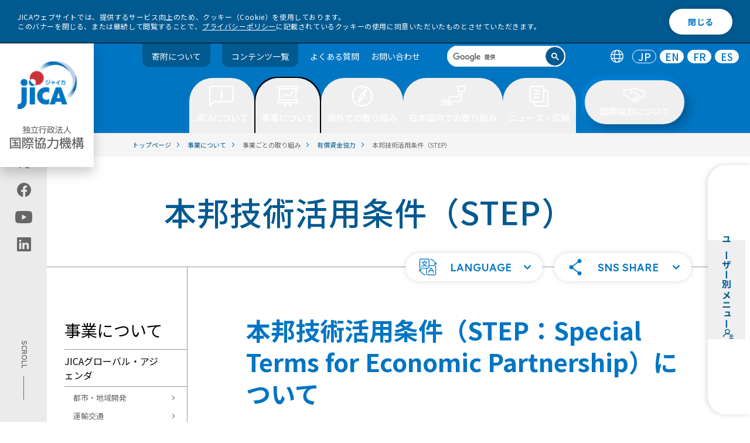

--- FILE ---
content_type: text/html
request_url: https://www.jica.go.jp/activities/schemes/finance_co/about/about.html
body_size: 121586
content:
<!DOCTYPE html>
<html lang="ja">  
  <head>
  <meta name="viewport" content="width=device-width, initial-scale=1.0">
  <meta charset="utf-8" />
  <title>本邦技術活用条件（STEP） ｜ 事業について - JICA</title>
  <meta name="description" content="" />
  <meta property="og:title" content="本邦技術活用条件（STEP） ｜ 事業について - JICA" />
  <meta property="og:type" content="article" />
  <meta property="og:url" content="https://www.jica.go.jp/activities/schemes/finance_co/about/about.html" />
  <meta property="og:image" content="https://www.jica.go.jp/assets/img/ogp_ja.png" />
  <meta property="og:description" content="" />
  <meta name="twitter:card" content="summary_large_image">
  <link rel="stylesheet" href="https://cdn.jsdelivr.net/npm/@splidejs/splide@4.1.4/dist/css/splide.min.css">
  <link rel="stylesheet" type="text/css" href="/assets/css/app.css" />
  <link rel="stylesheet" type="text/css" href="/assets/css/zin.css" />
  <script src="/assets/js/libs/jquery.min.js"></script>
	<script src="/assets/js/libs/js.cookie.min.js"></script>
  <script src="/assets/js/libs/splide.min.js"></script>
  <script src="/assets/js/libs/gsap.min.js"></script>
  <script src="/assets/js/libs/ScrollTrigger.min.js"></script>
	<script type="text/javascript" src="/assets/js/libs/jquery.tablesorter.js" defer></script>
  <script type="text/javascript" src="/assets/js/libs/jquery.tablesorter.widgets.js" defer></script>
  <link rel="apple-touch-icon-precomposed" href="/apple-touch-icon.png">
  <link rel="icon" href="/favicon.ico">
  <meta name="pf:last_modified" content="2023-06-08 22:09:45">
  <!-- Google Tag Manager -->
  <script>(function(w,d,s,l,i){w[l]=w[l]||[];w[l].push({'gtm.start':
  new Date().getTime(),event:'gtm.js'});var f=d.getElementsByTagName(s)[0],
  j=d.createElement(s),dl=l!='dataLayer'?'&l='+l:'';j.async=true;j.src=
  '//www.googletagmanager.com/gtm.js?id='+i+dl;f.parentNode.insertBefore(j,f);
  })(window,document,'script','dataLayer','GTM-5RZ5NZ');</script>
  <!-- End Google Tag Manager -->
</head>
<body>
  <!-- Google Tag Manager (noscript) -->
<noscript><iframe src="//www.googletagmanager.com/ns.html?id=GTM-5RZ5NZ"
height="0" width="0" style="display:none;visibility:hidden"></iframe></noscript>
<!-- End Google Tag Manager (noscript) -->
  <a id="toppage"></a>
    <!-- ユーザー別メニュー -->
  <nav data-open-sp="false" id="user-menu" class="top" data-template="other">
    <div class="left">
      <button tabindex="0" aria-expanded="false" aria-controls="user-menu">
      <span class="title">
        <h2 class="title-inner"> ユーザー別メニュー </h2>
        <span class="icon"><svg class="fill-navy">
            <use xlink:href="/assets/img/icon/user-menu.svg#icon"></use>
          </svg></span>
      </span>
      </button>
    </div>
    <div class="right" role="menu">
    <ul>
    <li>
      <a role="menuitem" href="/forresearchers/" class="user-menu-item" tabindex="-1">
        <figure class="avatar-figure">
          <div class="avatar" data-size="normal"><img src="/assets/img/menu/user/thumb_Researchers.svg" alt="" /></div>
        </figure>
        <div class="text">
          <p class="title">for Researchers</p>
          <p class="description">大学・シンクタンク・コンサルタント・研究者・調査者の方</p>
        </div>
        <div class="icon">
          <svg class="fill-navy">
            <use xlink:href="/assets/img/icon/arrow-no-bar.svg#icon"></use>
          </svg>
        </div>
      </a>
    </li>
    <li>
      <a role="menuitem" href="/forpartners/" class="user-menu-item" tabindex="-1">
        <figure class="avatar-figure">
          <div class="avatar" data-size="normal"><img src="/assets/img/menu/user/thumb_Partners.svg" alt="" /></div>
        </figure>
        <div class="text">
          <p class="title">for Partners</p>
          <p class="description">NGO・NPO・市民団体・自治体・民間ビジネスパートナーの方</p>
        </div>
        <div class="icon">
          <svg class="fill-navy">
            <use xlink:href="/assets/img/icon/arrow-no-bar.svg#icon"></use>
          </svg>
        </div>
      </a>
    </li>
    <li>
      <a role="menuitem" href="/foreducation/" class="user-menu-item" tabindex="-1">
        <figure class="avatar-figure">
          <div class="avatar" data-size="normal"><img src="/assets/img/menu/user/thumb_Education.svg" alt="" /></div>
        </figure>
        <div class="text">
          <p class="title">for Education</p>
          <p class="description">教員・学生・どなたでも</p>
        </div>
        <div class="icon">
          <svg class="fill-navy">
            <use xlink:href="/assets/img/icon/arrow-no-bar.svg#icon"></use>
          </svg>
        </div>
      </a>
    </li>
    <li>
      <a role="menuitem" href="/forvolunteers/" class="user-menu-item" tabindex="-1">
        <figure class="avatar-figure">
          <div class="avatar" data-size="normal"><img src="/assets/img/menu/user/thumb_Volunteers.svg" alt="" /></div>
        </figure>
        <div class="text">
          <p class="title">for Volunteers</p>
          <p class="description">JICA海外協力隊希望者の方</p>
        </div>
        <div class="icon">
          <svg class="fill-navy">
            <use xlink:href="/assets/img/icon/arrow-no-bar.svg#icon"></use>
          </svg>
        </div>
      </a>
    </li>
    <li>
      <a role="menuitem" href="/forinvestors/" class="user-menu-item" tabindex="-1">
        <figure class="avatar-figure">
          <div class="avatar" data-size="normal"><img src="/assets/img/menu/user/thumb_Investors.svg" alt="" /></div>
        </figure>
        <div class="text">
          <p class="title">for Investors</p>
          <p class="description">投資家の方</p>
        </div>
        <div class="icon">
          <svg class="fill-navy">
            <use xlink:href="/assets/img/icon/arrow-no-bar.svg#icon"></use>
          </svg>
        </div>
      </a>
    </li>
    </ul>
    </div>
  </nav>
  <nav aria-label="ユーザー別メニュー" id="user-menu-sp" class="popup" data-open="false" data-template="other" aria-expanded="false" aria-controls="user-menu">
    <div class="inner">
      <div class="user-menu-card" role="menu">
        <div class="user-menu-title" tabindex="">
          <span class="icon"><svg class="fill-navy">
              <use xlink:href="/assets/img/icon/user-menu.svg#icon"></use>
            </svg>
          </span>
          <h2 class="title-inner"> ユーザー別メニュー </h2>
        </div>
        <ul>
        <li>
        <a role="menuitem" href="/forresearchers/" class="user-menu-item" tabindex="-1">
          <figure class="avatar-figure">
            <div class="avatar" data-size="normal"><img src="/assets/img/menu/user/thumb_Researchers.svg" alt="" /></div>
          </figure>
          <div class="text">
            <p class="title">for Researchers</p>
            <p class="description">大学・シンクタンク・コンサルタント・研究者・調査者の方</p>
          </div>
          <div class="icon">
            <svg class="fill-navy">
              <use xlink:href="/assets/img/icon/arrow-no-bar.svg#icon"></use>
            </svg>
          </div>
        </a>
        </li>
        <li>
        <a role="menuitem" href="/forpartners/" class="user-menu-item" tabindex="-1">
          <figure class="avatar-figure">
            <div class="avatar" data-size="normal"><img src="/assets/img/menu/user/thumb_Partners.svg" alt="" /></div>
          </figure>
          <div class="text">
            <p class="title">for Partners</p>
            <p class="description">NGO・NPO・市民団体・自治体・民間ビジネスパートナーの方</p>
          </div>
          <div class="icon">
            <svg class="fill-navy">
              <use xlink:href="/assets/img/icon/arrow-no-bar.svg#icon"></use>
            </svg>
          </div>
        </a>
        </li>
        <li>
        <a role="menuitem" href="/foreducation/" class="user-menu-item" tabindex="-1">
          <figure class="avatar-figure">
            <div class="avatar" data-size="normal"><img src="/assets/img/menu/user/thumb_Education.svg" alt="" /></div>
          </figure>
          <div class="text">
            <p class="title">for Education</p>
            <p class="description">教員・学生・どなたでも</p>
          </div>
          <div class="icon">
            <svg class="fill-navy">
              <use xlink:href="/assets/img/icon/arrow-no-bar.svg#icon"></use>
            </svg>
          </div>
        </a>
        </li>	
        <li>
        <a role="menuitem" href="/forvolunteers/" class="user-menu-item" tabindex="-1">
          <figure class="avatar-figure">
            <div class="avatar" data-size="normal"><img src="/assets/img/menu/user/thumb_Volunteers.svg" alt="" /></div>
          </figure>
          <div class="text">
            <p class="title">for Volunteers</p>
            <p class="description">JICA海外協力隊希望者の方</p>
          </div>
          <div class="icon">
            <svg class="fill-navy">
              <use xlink:href="/assets/img/icon/arrow-no-bar.svg#icon"></use>
            </svg>
          </div>
        </a>
        </li>
        <li>
        <a role="menuitem" href="/forinvestors/" class="user-menu-item" tabindex="-1">
          <figure class="avatar-figure">
            <div class="avatar" data-size="normal"><img src="/assets/img/menu/user/thumb_Investors.svg" alt="" /></div>
          </figure>
          <div class="text">
            <p class="title">for Investors</p>
            <p class="description">投資家の方</p>
          </div>
          <div class="icon">
            <svg class="fill-navy">
              <use xlink:href="/assets/img/icon/arrow-no-bar.svg#icon"></use>
            </svg>
          </div>
        </a>
        </li>
        </ul>
      </div><button aria-label="ユーザー別メニューを閉じる" id="user-menu-close" class="button"><span>閉じる</span></button>
    </div>
  </nav>
  <div class="cookie-consent" id="cookiebar">
    <div class="cookie-text"> JICAウェブサイトでは、提供するサービス向上のため、クッキー（Cookie）を使用しております。<br> このバナーを閉じる、または継続して閲覧することで、<a href="/policy/privacy.html">プライバシーポリシー</a>に記載されているクッキーの使用に同意いただいたものとさせていただきます。 </div>
    <div class="cookie-agree">閉じる</div>
  </div>
  <!-- ツールバー -->
  <header id="toolbar" class="js-toolbar">
    <div class="logo-wrapper">
      <h1 class="logo js-logo">
        <a href="/">
          <img src="/assets/img/logo.png" class="logopc1 js-logo1" alt="jica">
          <img src="/assets/img/logo2.png" class="logopc2 js-logo2" alt="独立行政法人 国際協力機構">
        </a>
        <span class="inner">
          <a href="/">
            <img src="/assets/img/logo-1-sp.svg" class="logosp1 js-logo1" alt="jica">
            <img src="/assets/img/logo-2-sp.svg" class="logosp2 js-logo2" alt="独立行政法人 国際協力機構">
          </a>
        </span>
      </h1>
      <div class="hamburger">
        <button type="button" class="trigger" aria-controls="hamburger-menu" aria-expanded="false" id="flgsp" aria-label="ハンバーガーメニュー">
          <span class="trigger-bar trigger-bar1"></span>
          <span class="trigger-bar trigger-bar2"></span>
          <span class="trigger-bar trigger-bar3"></span>
          <span id="menu-open" class="trigger-text" aria-hidden="false" lang="en">MENU</span>
          <span id="menu-close" class="trigger-text" aria-hidden="true">閉じる</span>
        </button>
      </div>
      <nav aria-label="ハンバーガーメニュー" id="hamburger-menu" class="hamburger-menu" aria-hidden="true" role="navigation">
        <ul class="language" role="tablist">
          <li class="icon" role="tab"><img src="/assets/img/icon/ico-lang.svg" alt="言語切替" role="img" /></li>
          <li role="tab" aria-selected="true"><a href="/index.html" aira-label="日本語のトップページへ移動" lang="en" hreflang="JP" aria-disabled="false" tabindex="-1">JP</a></li>
          <li role="tab" aria-selected="false"><a href="/english/index.html" aira-label="英語のトップページへ移動" lang="en" hreflang="EN" aria-disabled="false">EN</a></li>
          <li role="tab" aria-selected="false"><a href="/french/index.html" aira-label="フランス語のトップページへ移動" lang="en" hreflang="FR" aria-disabled="false">FR</a></li>
          <li role="tab" aria-selected="false"><a href="/spanish/index.html" aira-label="スペイン語のトップページへ移動" lang="en" hreflang="ES" aria-disabled="false">ES</a></li>
        </ul>
        <div class="search" data-size="header" aria-label="search" role="search">
          <script async src="https://cse.google.com/cse.js?cx=014146215564963701238:oxwk2ia5yay">
          </script>
          <div class="gcse-searchbox-only"></div>
        </div>
        <div id="hamburger-menu-wrap">
          <div class="menu-main">
            <ul>
              <li role="presentation" class="tab">
                <button role="tab" aria-controls="menu1" aria-expanded="false" title="JICAについて" class="button" tabindex="0"> JICAについて </button>
                <ul>
                  <li>
                    <div class="linkblock">
                      <h2 class="single"><a href="/about/">JICAについて トップ</a></h2>
                    </div>
                  </li>
                  <li>
                    <div class="linkblock">
                      <h2 class="single"><a href="/about/president/">理事長あいさつ</a></h2>
                    </div>
                  </li>
                  <li>
                    <div class="linkblock">
                      <h2 class="single"><a href="/about/#anchor1">基本情報</a></h2>
                    </div>
                  </li>
                  <li>
                    <div class="linkblock">
                      <h2 class="single"><a href="/about/#anchor3">JICAの方針・計画</a></h2>
                    </div>
                  </li>
                  <li>
                    <div class="linkblock">
                      <h2 class="single"><a href="/about/#anchor2">組織としての取り組み</a></h2>
                    </div>
                  </li>
                  <li>
                    <div class="linkblock">
                      <h2 class="single"><a href="/about/announce/">調達情報</a></h2>
                    </div>
                  </li>
                  <li>
                    <div class="linkblock">
                      <h2 class="single"><a href="/about/disc/">情報公開</a></h2>
                    </div>
                  </li>
                  <li>
                    <div class="linkblock">
                      <h2 class="single"><a href="/about/investor/">投資家の皆様へ</a></h2>
                    </div>
                  </li>
                  <li>
                    <div class="linkblock">
                      <h2 class="single"><a href="/about/recruit/">採用情報・人材募集・研修</a></h2>
                    </div>
                  </li>
                  <li>
                    <div class="linkblock">
                      <h2 class="single"><a href="/about/dx/">DXの取り組み</a></h2>
                    </div>
                  </li>
                </ul>
              </li>
              <li role="presentation" class="tab">
                <button role="tab" aria-controls="menu2" aria-expanded="false" title="事業について" class="button" tabindex="0"> 事業について </button>
                <ul>
                  <li>
                    <div class="linkblock">
                      <h2 class="single"><a href="/activities/">事業について トップ</a></h2>
                    </div>
                  </li>
                  <li>
                    <div class="linkblock">
                      <h2 class="single"><a href="/activities/project_list/">プロジェクト情報</a></h2>
                    </div>
                  </li>
                  <li>
                    <div class="linkblock">
                      <h2 class="single"><a href="/activities/#anchor1">JICAグローバル・アジェンダ</a></h2>
                    </div>
                  </li>
                  <li>
                    <div class="linkblock">
                      <h2 class="single"><a href="/jica_ri/index.html">調査研究</a></h2>
                    </div>
                  </li>
                  <li>
                    <div class="linkblock">
                      <h2 class="single"><a href="/activities/#anchor2">事業ごとの取り組み</a></h2>
                    </div>
                  </li>
                  <li>
                    <div class="linkblock">
                      <h2 class="single"><a href="/activities/achievement/">事業実績</a></h2>
                    </div>
                  </li>
                  <li>
                    <div class="linkblock">
                      <h2 class="single"><a href="/activities/evaluation/">事業評価</a></h2>
                    </div>
                  </li>
                  <li>
                    <div class="linkblock">
                      <h2 class="single"><a href="/activities/index.html#anchor3">環境社会配慮・工事安全対策</a></h2>
                    </div>
                  </li>
                </ul>
              </li>
              <li role="presentation" class="tab">
                <button role="tab" aria-controls="menu3" aria-expanded="false" title="海外での取り組み" class="button" tabindex="0"> 海外での取り組み </button>
                <ul>
                  <li>
                    <div class="linkblock">
                      <h2 class="single"><a href="/overseas/">海外での取り組み トップ</a></h2>
                    </div>
                  </li>
                  <li>
                    <div class="linkblock">
                      <h2 class="single"><a href="/overseas/index.html#anchor7">国ごとの協力方針・分析</a></h2>
                    </div>
                  </li>
                </ul>
              </li>
              <li role="presentation" class="tab">
                <button role="tab" aria-controls="menu4" aria-expanded="false" title="日本国内での取り組み" class="button" tabindex="0"> 日本国内での取り組み </button>
                <ul>
                  <li>
                    <div class="linkblock">
                      <h2 class="single"><a href="/domestic/">日本国内での取り組み トップ</a></h2>
                    </div>
                  </li>
                  <li>
                    <div class="linkblock">
                      <h2 class="single"><a href="/domestic/cooperation/index.html">JICAが行う国内事業について</a></h2>
                    </div>
                  </li>
                  <li>
                    <div class="linkblock">
                      <h2 class="single"><a href="/domestic/#anchor1">国内拠点</a></h2>
                    </div>
                  </li>
                  <li>
                    <div class="linkblock">
                      <h2 class="single"><a href="/domestic/#anchor2">体験型施設</a></h2>
                    </div>
                  </li>
                  <li>
                    <div class="linkblock">
                      <h2 class="single"><a href="/domestic/#anchor3">各都道府県のJICA窓口（国際協力推進員）</a></h2>
                    </div>
                  </li>
                </ul>
              </li>
              <li role="presentation" class="tab">
                <button role="tab" aria-controls="menu5" aria-expanded="false" title="ニュース・広報" class="button" tabindex="0"> ニュース・広報 </button>
                <ul>
                  <li>
                    <div class="linkblock">
                      <h2 class="single"><a href="/information/">ニュース・広報 トップ</a></h2>
                    </div>
                  </li>
                  <li>
                    <div class="linkblock">
                      <h2 class="single"><a href="/information/index.html#top">お知らせ・ニュース</a></h2>
                    </div>
                  </li>
                  <li>
                    <div class="linkblock">
                      <h2 class="single"><a href="/information/index.html#anchor11">広報</a></h2>
                    </div>
                  </li>
                </ul>
              </li>
              <li role="presentation" class="tab">
                <button role="tab" aria-controls="menu6" aria-expanded="false" title="国際協力について" class="button" tabindex="0"> 国際協力について </button>
                <ul>
                  <li>
                    <div class="linkblock">
                      <h2 class="single"><a href="/cooperation/">国際協力について トップ</a></h2>
                    </div>
                  </li>
                  <li>
                    <div class="linkblock">
                      <h2 class="single"><a href="/cooperation/#anchor1">知りたい</a></h2>
                    </div>
                  </li>
                  <li>
                    <div class="linkblock">
                      <h2 class="single"><a href="/cooperation/#anchor2">見たい・聞きたい</a></h2>
                    </div>
                  </li>
                  <li>
                    <div class="linkblock">
                      <h2 class="single"><a href="/cooperation/#anchor3">寄附したい</a></h2>
                    </div>
                  </li>
                  <li>
                    <div class="linkblock">
                      <h2 class="single"><a href="/cooperation/#anchor4">体験したい</a></h2>
                    </div>
                  </li>
                  <li>
                    <div class="linkblock">
                      <h2 class="single"><a href="/cooperation/#anchor5">学びたい</a></h2>
                    </div>
                  </li>
                  <li>
                    <div class="linkblock">
                      <h2 class="single"><a href="/cooperation/#anchor6">海外の現場を見たい</a></h2>
                    </div>
                  </li>
                  <li>
                    <div class="linkblock">
                      <h2 class="single"><a href="/cooperation/#anchor7">活躍したい</a></h2>
                    </div>
                  </li>
                  <li>
                    <div class="linkblock">
                      <h2 class="single"><a href="/cooperation/#anchor8">詳しく調べたい</a></h2>
                    </div>
                  </li>
                </ul>
              </li>
            </ul>
            <nav aria-label="ユーザー別メニュー" id="hamburgerUser" class="popup" data-open="false">
              <div class="inner">
                <div class="user-menu-card" role="menu">
                  <div class="user-menu-title" aria-expanded="false" aria-controls="user-menu" tabindex="0">
                    <span class="icon">
                      <svg class="fill-primary">
                        <use xlink:href="/assets/img/icon/user-menu.svg#icon"></use>
                      </svg>
                    </span>
                    <h2 class="title-inner"> ユーザー別メニュー </h2>
                  </div>
                  <a role="menuitem" href="/forresearchers/" class="user-menu-item" aria-expanded="false">
                    <figure class="avatar-figure">
                      <div class="avatar" data-size="normal"><img src="/assets/img/menu/user/thumb_Researchers.svg" alt="" /></div>
                    </figure>
                    <div class="text">
                      <p class="title">for Researchers</p>
                      <p class="description">大学・シンクタンク・コンサルタント・研究者・調査者の方</p>
                    </div>
                    <div class="icon">
                      <svg class="fill-primary">
                        <use xlink:href="/assets/img/icon/arrow-no-bar.svg#icon"></use>
                      </svg>
                    </div>
                  </a><a role="menuitem" href="/forpartners/" class="user-menu-item" aria-expanded="false">
                    <figure class="avatar-figure">
                      <div class="avatar" data-size="normal"><img src="/assets/img/menu/user/thumb_Partners.svg" alt="" /></div>
                    </figure>
                    <div class="text">
                      <p class="title">for Partners</p>
                      <p class="description">NGO・NPO・市民団体・自治体・民間ビジネスパートナーの方</p>
                    </div>
                    <div class="icon">
                      <svg class="fill-primary">
                        <use xlink:href="/assets/img/icon/arrow-no-bar.svg#icon"></use>
                      </svg>
                    </div>
                  </a><a role="menuitem" href="/foreducation/" class="user-menu-item" aria-expanded="false">
                    <figure class="avatar-figure">
                      <div class="avatar" data-size="normal"><img src="/assets/img/menu/user/thumb_Education.svg" alt="" /></div>
                    </figure>
                    <div class="text">
                      <p class="title">for Education</p>
                      <p class="description">教員・学生・どなたでも</p>
                    </div>
                    <div class="icon">
                      <svg class="fill-primary">
                        <use xlink:href="/assets/img/icon/arrow-no-bar.svg#icon"></use>
                      </svg>
                    </div>
                  </a><a role="menuitem" href="/forvolunteers/" class="user-menu-item" aria-expanded="false">
                    <figure class="avatar-figure">
                      <div class="avatar" data-size="normal"><img src="/assets/img/menu/user/thumb_Volunteers.svg" alt="" /></div>
                    </figure>
                    <div class="text">
                      <p class="title">for Volunteers</p>
                      <p class="description">JICA海外協力隊希望者の方</p>
                    </div>
                    <div class="icon">
                      <svg class="fill-primary">
                        <use xlink:href="/assets/img/icon/arrow-no-bar.svg#icon"></use>
                      </svg>
                    </div>
                  </a><a role="menuitem" href="/forinvestors/" class="user-menu-item" aria-expanded="false">
                    <figure class="avatar-figure">
                      <div class="avatar" data-size="normal"><img src="/assets/img/menu/user/thumb_Investors.svg" alt="" /></div>
                    </figure>
                    <div class="text">
                      <p class="title">for Investors</p>
                      <p class="description">投資家の方</p>
                    </div>
                    <div class="icon">
                      <svg class="fill-primary">
                        <use xlink:href="/assets/img/icon/arrow-no-bar.svg#icon"></use>
                      </svg>
                    </div>
                  </a>
                </div>
              </div>
            </nav>
          </div>
          <div id="hamburgerFoot">
            <div class="menu_donation">
              <a href="https://www.jica.go.jp/activities/schemes/partner/private/kifu/index.html">寄附について</a>
            </div>
            <ul class="sub">
              <li><a href="/sitemap/">コンテンツ一覧</a></li>
              <li><a href="/faq/">よくある質問</a></li>
              <li><a href="/inquiry/">お問い合わせ</a></li>
            </ul>
            <div class="sns-title">
              <p>JICA公式アカウント</p>
            </div>
            <ul class="share">
              <li>
                <a href="https://twitter.com/jica_direct" aria-label="" class="link">
                  <img src="/assets/img/icon/x-w.svg#icon" alt="X (Twitter)（別ウィンドウで開きます)">
                </a>
              </li>
              <li>
                <a href="https://www.facebook.com/jicapr" aria-label="" class="link">
                  <img src="/assets/img/icon/white-facebook.svg#icon" alt="facebook（別ウィンドウで開きます)">
                </a>
              </li>
              <li>
                <a href="https://www.youtube.com/user/jicachannel1" aria-label="" class="link">
                  <img src="/assets/img/icon/white-youtube.svg#icon" alt="youtube（別ウィンドウで開きます)">
                </a>
              </li>
              <li>
                <a href="https://jp.linkedin.com/company/japan-international-cooperation-agency-jica-" aria-label="" src="link" target="_blank" rel="noreferrer">
                  <img src="/assets/img/icon/white-linkedin.svg#icon" alt="linkedin（別ウィンドウで開きます)">
                </a>
              </li>
            </ul>
          </div>
        </div>
      </nav>
    </div>
    <div class="menu">
      <ul class="sub">
        <li class="menu_donation"><a href="/activities/schemes/partner/private/kifu/index.html">寄附について</a></li>
        <li class="menu_donation"><a href="/sitemap/">コンテンツ一覧</a></li>
        <li><a href="/faq/">よくある質問</a></li>
        <li><a href="/inquiry/">お問い合わせ</a></li>
      </ul>
      <div class="search" data-size="header" tabindex="0" aria-label="search" role="search">
        <script async src="https://cse.google.com/cse.js?cx=014146215564963701238:okurfngykdq"></script>
        <div class="gcse-searchbox-only"></div>
      </div>
      <ul class="language" role="tablist">
        <li class="icon" role="tab"><img src="/assets/img/icon/ico-lang.svg" alt="言語切替" role="img" /></li>
        <li role="tab" aria-selected="true"><a href="/index.html" aira-label="日本語のトップページへ移動" lang="en" hreflang="JP" aria-disabled="false" tabindex="-1">JP</a></li>
        <li role="tab" aria-selected="false"><a href="/english/index.html" aira-label="英語のトップページへ移動" lang="en" hreflang="EN" aria-disabled="false">EN</a></li>
        <li role="tab" aria-selected="false"><a href="/french/index.html" aira-label="フランス語のトップページへ移動" lang="en" hreflang="FR" aria-disabled="false">FR</a></li>
        <li role="tab" aria-selected="false"><a href="/spanish/index.html" aira-label="スペイン語のトップページへ移動" lang="en" hreflang="ES" aria-disabled="false">ES</a></li>
      </ul>
    </div>
    <ul id="toolbar-main" class="main">
      <li role="presentation" class="tab">
        <button role="tab" aria-controls="menu1" aria-selected="false" title="JICAについて" class="button" tabindex="0" aria-expanded="false">
          <span>
            <svg width="42" height="36">
              <use xlink:href="/assets/img/toolbar/btn1.svg#button"></use>
            </svg>
            <span>JICAについて</span>
          </span>
        </button>
        <div class="panel" aria-hidden="true">
          <div class="inner">
            <div class="intro">
              <a href=/about />
              <div class="media " data-rounded="false">
                <picture class="img-wrapper " style="background-image:none;">
                  <img src="/assets/img/megamenu-001.png" alt="" />
                </picture>
              </div>
              <div class="intro_title"> JICAについて トップ <img src="/assets/img/megamenu_arrow.svg">
              </div>
              </a>
            </div>
            <div class="menu">
              <div class="content">
                <div class="linkblock-left">
                  <div class="linkblock">
                    <h2><a href="/about/president/">理事長あいさつ<span class="arrow"><svg>
                            <use xlink:href="/assets/icon/arrow-right-circle.svg#icon"></use>
                          </svg></span></a></h2>
                  </div>
                  <div class="linkblock">
                    <h2><a href="/about/#anchor1">基本情報<span class="arrow"><svg>
                            <use xlink:href="/assets/icon/arrow-right-circle.svg#icon"></use>
                          </svg></span></a></h2>
                    <div class="nestcontent">
                      <ul>
                        <li><a href="/about/basic/vision/" target="">JICAのビジョン</a></li>
                        <li><a href="/about/basic/jica/" target="">組織概要</a></li>
                        <li><a href="/about/basic/structure/" target="">国内・海外のJICA拠点</a></li>
                        <li><a href="/about/basic/board/" target="">役員一覧</a></li>
                        <li><a href="/about/basic/history/" target="">国際協力機構史</a></li>
                      </ul>
                    </div>
                  </div>
                  <div class="linkblock">
                    <h2><a href="/about/#anchor3">JICAの方針・計画<span class="arrow"><svg>
                            <use xlink:href="/assets/icon/arrow-right-circle.svg#icon"></use>
                          </svg></span></a></h2>
                    <div class="nestcontent">
                      <ul>
                        <li><a href="https://www.mofa.go.jp/mofaj/gaiko/oda/seisaku/taikou_202306.html" target="_blank">開発協力大綱（外務省サイトへ）</a></li>
                        <li><a href="/about/policy/humansecurity/index.html" target="">人間の安全保障</a></li>
                        <li><a href="/about/policy/sdgs/" target="">SDGsとJICA</a></li>
                        <li><a href="/about/disc/chuki_nendo/index.html" target="">中期目標・計画</a></li>
                        <li><a href="/about/policy/focusareas/index.html" target="">重点領域とアプローチ</a></li>
                        <li><a href="/about/policy/directions/index.html" target="">事業展開の方向性</a></li>
                        <li><a href="/about/policy/environment/index.html" target="">サステナビリティ</a></li>
                        <li><a href="/activities/#anchor1" target="">グローバルアジェンダ</a></li>
                        <li><a href="/overseas/cooperation/jcap/index.html" target="">国別分析ペーパー</a></li>
                      </ul>
                    </div>
                  </div>
                  <div class="linkblock">
                    <h2><a href="/about/#anchor2">組織としての取り組み<span class="arrow"><svg>
                            <use xlink:href="/assets/icon/arrow-right-circle.svg#icon"></use>
                          </svg></span></a></h2>
                    <div class="nestcontent">
                      <ul>
                        <li><a href="/about/organization/corp_gov/" target="">コーポレートガバナンス</a></li>
                        <li><a href="/about/organization/safety/" target="">安全対策</a></li>
                        <li><a href="/about/organization/diversity/" target="">ダイバーシティ＆インクルージョン</a></li>
                      </ul>
                    </div>
                  </div>
                </div>
                <div class="linkblock-right">
                  <div class="linkblock">
                    <h2><a href="/about/announce/">調達情報<span class="arrow"><svg>
                            <use xlink:href="/assets/icon/arrow-right-circle.svg#icon"></use>
                          </svg></span></a></h2>
                    <div class="nestcontent">
                      <ul>
                        <li><a href="/about/announce/notice/" target="">公告・公示情報</a></li>
                        <li><a href="/about/announce/manual/" target="">調達ガイドライン、様式</a></li>
                        <li><a href="/about/chotatsu/program/" target="">コンサルタント等契約調達予定案件情報</a></li>
                      </ul>
                    </div>
                  </div>
                  <div class="linkblock">
                    <h2><a href="/about/disc/">情報公開<span class="arrow"><svg>
                            <use xlink:href="/assets/icon/arrow-right-circle.svg#icon"></use>
                          </svg></span></a></h2>
                    <div class="nestcontent">
                      <ul>
                        <li><a href="/about/disc/institution/" target="">情報公開制度</a></li>
                        <li><a href="/about/disc/report/" target="">年次報告（年報）</a></li>
                        <li><a href="/about/disc/settle/" target="">決算公告</a></li>
                      </ul>
                    </div>
                  </div>
                  <div class="linkblock">
                    <h2><a href="/about/investor/">投資家の皆様へ<span class="arrow"><svg>
                            <use xlink:href="/assets/icon/arrow-right-circle.svg#icon"></use>
                          </svg></span></a></h2>
                  </div>
                  <div class="linkblock">
                    <h2><a href="/about/recruit/">採用情報・人材募集・研修<span class="arrow"><svg>
                            <use xlink:href="/assets/icon/arrow-right-circle.svg#icon"></use>
                          </svg></span></a></h2>
                  </div>
                  <div class="linkblock">
                    <h2><a href="/about/dx/">DXの取り組み<span class="arrow"><svg>
                            <use xlink:href="/assets/icon/arrow-right-circle.svg#icon"></use>
                          </svg></span></a></h2>
                  </div>
                </div>
              </div>
            </div>
            <button class="panel_close" tabindex="0">
              <img src="/assets/img/close_btn_primary.svg" alt="close" />
            </button>
          </div>
        </div>
      </li>
      <li role="presentation" class="tab current">
        <button role="tab" aria-controls="menu2" aria-selected="false" title="事業について" class="button" tabindex="0" aria-expanded="false">
          <span>
            <svg width="42" height="36">
              <use xlink:href="/assets/img/toolbar/btn2.svg#button"></use>
            </svg>
            <span>事業について</span>
          </span>
        </button>
        <div class="panel" aria-hidden="true">
          <div class="inner">
            <div class="intro">
              <a href=/activities />
              <div class="media " data-rounded="false">
                <picture class="img-wrapper " style="background-image:none;">
                  <img src="/assets/img/megamenu-002.png" alt="" />
                </picture>
              </div>
              <div class="intro_title"> 事業について トップ <img src="/assets/img/megamenu_arrow.svg">
              </div>
              </a>
            </div>
            <div class="menu">
              <div class="content">
                <div class="linkblock-left">
                  <div class="linkblock">
                    <h2><a href="/activities/project_list/">プロジェクト情報<span class="arrow"><svg>
                            <use xlink:href="/assets/icon/arrow-right-circle.svg#icon"></use>
                          </svg></span></a></h2>
                    <div class="nestcontent">
                      <ul>
                        <li><a href="/oda/regions/" target="">地域・国から探す</a></li>
                        <li><a href="/oda/issues/" target="">取り組む課題から探す</a></li>
                        <li><a href="/oda/schemes/" target="">協力形態から探す</a></li>
                        <li><a href="/oda/index.html" target="">ODA見える化サイト</a></li>
                      </ul>
                    </div>
                  </div>
                  <div class="linkblock">
                    <h2><a href="/activities/#anchor1">JICAグローバル・アジェンダ<span class="arrow"><svg>
                            <use xlink:href="/assets/icon/arrow-right-circle.svg#icon"></use>
                          </svg></span></a></h2>
                    <div class="nestcontent">
                      <ul>
                        <li><a href="/activities/issues/urban/index.html" target="">都市・地域開発</a></li>
                        <li><a href="/activities/issues/transport/index.html" target="">運輸交通</a></li>
                        <li><a href="/activities/issues/energy_minig/index.html" target="">資源・エネルギー</a></li>
                        <li><a href="/activities/issues/private_sec/index.html" target="">民間セクター開発</a></li>
                        <li><a href="/activities/issues/agricul/index.html" target="">農業開発／農村開発</a></li>
                        <li><a href="/activities/issues/health/index.html" target="">保健医療</a></li>
                        <li><a href="/activities/issues/nutrition/index.html" target="">栄養改善</a></li>
                        <li><a href="/activities/issues/education/index.html" target="">教育</a></li>
                        <li><a href="/activities/issues/social_sec/index.html" target="">社会保障・障害と開発</a></li>
                        <li><a href="/activities/issues/sports/index.html" target="">スポーツと開発</a></li>
                        <li><a href="/activities/issues/peace/index.html" target="">平和構築</a></li>
                        <li><a href="/activities/issues/governance/index.html" target="">ガバナンス</a></li>
                        <li><a href="/activities/issues/economic/index.html" target="">公共財政・金融システム</a></li>
                        <li><a href="/activities/issues/gender/index.html" target="">ジェンダー平等と女性のエンパワメント</a></li>
                        <li><a href="/activities/issues/digital/index.html" target="">デジタル化の推進</a></li>
                        <li><a href="/activities/issues/climate/index.html" target="">気候変動</a></li>
                        <li><a href="/activities/issues/natural_env/index.html" target="">自然環境保全</a></li>
                        <li><a href="/activities/issues/env_manage/index.html" target="">環境管理</a></li>
                        <li><a href="/activities/issues/water/index.html" target="">持続可能な水資源の確保と水供給</a></li>
                        <li><a href="/activities/issues/disaster/index.html" target="">防災・復興を通じた災害リスク削減</a></li>
                      </ul>
                    </div>
                  </div>
                  <div class="linkblock">
                    <h2><a href="/jica_ri/index.html">調査研究<span class="arrow"><svg>
                            <use xlink:href="/assets/icon/arrow-right-circle.svg#icon"></use>
                          </svg></span></a></h2>
                  </div>
                </div>
                <div class="linkblock-right">
                  <div class="linkblock">
                    <h2><a href="/activities/#anchor2">事業ごとの取り組み<span class="arrow"><svg>
                            <use xlink:href="/assets/icon/arrow-right-circle.svg#icon"></use>
                          </svg></span></a></h2>
                    <div class="nestcontent">
                      <ul>
                        <li><a href="/activities/schemes/tech_pro/index.html" target="">技術協力</a></li>
                        <li><a href="/activities/schemes/finance_co/index.html" target="">有償資金協力</a></li>
                        <li><a href="/activities/schemes/grant_aid/index.html" target="">無償資金協力</a></li>
                        <li><a href="/activities/schemes/volunteer/index.html" target="">JICAボランティア派遣事業</a></li>
                        <li><a href="/activities/schemes/jdr/index.html" target="">国際緊急援助</a></li>
                        <li><a href="/activities/schemes/priv_partner/index.html" target="">民間連携事業</a></li>
                        <li><a href="/activities/schemes/science/index.html" target="">科学技術協力</a></li>
                        <li><a href="/activities/schemes/donor_co/index.html" target="">開発パートナーシップ</a></li>
                        <li><a href="/activities/schemes/ssc/index.html" target="">南南・三角協力</a></li>
                        <li><a href="/activities/schemes/partner/index.html" target="">市民参加</a></li>
                        <li><a href="/activities/schemes/dsp-chair/index.html" target="">JICA開発大学院連携／JICAチェア</a></li>
                        <li><a href="/activities/schemes/multicultural/index.html" target="">外国人材受入れ・多文化共生支援</a></li>
                      </ul>
                    </div>
                  </div>
                  <div class="linkblock">
                    <h2><a href="/activities/achievement/">事業実績<span class="arrow"><svg>
                            <use xlink:href="/assets/icon/arrow-right-circle.svg#icon"></use>
                          </svg></span></a></h2>
                  </div>
                  <div class="linkblock">
                    <h2><a href="/activities/evaluation/">事業評価<span class="arrow"><svg>
                            <use xlink:href="/assets/icon/arrow-right-circle.svg#icon"></use>
                          </svg></span></a></h2>
                  </div>
                  <div class="linkblock">
                    <h2><a href="/activities/index.html#anchor3">環境社会配慮・工事安全対策<span class="arrow"><svg>
                            <use xlink:href="/assets/icon/arrow-right-circle.svg#icon"></use>
                          </svg></span></a></h2>
                    <div class="nestcontent">
                      <ul>
                        <li><a href="/about/policy/environment/guideline.html" target="">環境社会配慮</a></li>
                        <li><a href="/activities/schemes/oda_safety/index.html" target="">工事安全対策への取り組み</a></li>
                      </ul>
                    </div>
                  </div>
                </div>
              </div>
            </div>
            <button class="panel_close" tabindex="0">
              <img src="/assets/img/close_btn_primary.svg" alt="close" />
            </button>
          </div>
        </div>
      </li>
      <li role="presentation" class="tab">
        <button role="tab" aria-controls="menu3" aria-selected="false" title="海外での取り組み" class="button" tabindex="0" aria-expanded="false">
          <span>
            <svg width="42" height="36">
              <use xlink:href="/assets/img/toolbar/btn3.svg#button"></use>
            </svg>
            <span>海外での取り組み</span>
          </span>
        </button>
        <div class="panel" aria-hidden="true">
          <div class="inner">
            <div class="intro">
              <a href=/overseas />
              <div class="media " data-rounded="false">
                <picture class="img-wrapper " style="background-image:none;">
                  <img src="/assets/img/megamenu-003.png" alt="" />
                </picture>
              </div>
              <div class="intro_title"> 海外での取り組み トップ <img src="/assets/img/megamenu_arrow.svg">
              </div>
              </a>
            </div>
            <div class="menu">
              <div class="content">
                <div class="linkblock-left">
                  <div class="linkblock">
                    <h2><a href="/overseas/index.html#anchor7">国ごとの協力方針・分析<span class="arrow"><svg>
                            <use xlink:href="/assets/icon/arrow-right-circle.svg#icon"></use>
                          </svg></span></a></h2>
                    <div class="nestcontent">
                      <ul>
                        <li><a href="https://www.mofa.go.jp/mofaj/gaiko/oda/seisaku/kuni_enjyo_kakkoku.html" target="_blank">国別開発協力方針（外務省サイトへ）</a></li>
                        <li><a href="/overseas/cooperation/jcap/index.html" target="">JICA国別分析ペーパー（JCAP)</a></li>
                      </ul>
                    </div>
                  </div>
                </div>
                <div class="linkblock-right"></div>
              </div>
              <div class="content">
                <div class="linkblockTabSingle">
                  <ul>
                    <li class="linkblock">
                      <h2>
                        <button role="tab" aria-controls=overseas_menu1 aria-expanded=false aria-selected=true> アジア </button>
                      </h2>
                      <div class="nestcontent" aria-hidden="true">
                        <ul>
                          <li><a href="/overseas/#anchor1">アジア</a></li>
                          <li><a href="/overseas/indonesia/index.html">インドネシア</a></li>
                          <li><a href="/overseas/cambodia/index.html">カンボジア</a></li>
                          <li><a href="/overseas/thailand/index.html">タイ</a></li>
                          <li><a href="/overseas/easttimor/index.html">東ティモール</a></li>
                          <li><a href="/overseas/philippine/index.html">フィリピン</a></li>
                          <li><a href="/overseas/vietnam/index.html">ベトナム</a></li>
                          <li><a href="/overseas/malaysia/index.html">マレーシア</a></li>
                          <li><a href="/overseas/myanmar/index.html">ミャンマー</a></li>
                          <li><a href="/overseas/laos/index.html">ラオス</a></li>
                          <li><a href="/overseas/china/index.html">中華人民共和国</a></li>
                          <li><a href="/overseas/mongolia/index.html">モンゴル</a></li>
                          <li><a href="/overseas/uzbekistan/index.html">ウズベキスタン</a></li>
                          <li><a href="/overseas/kazakhstan/index.html">カザフスタン</a></li>
                          <li><a href="/overseas/kyrgyz/index.html">キルギス共和国</a></li>
                          <li><a href="/overseas/georgia/index.html">ジョージア</a></li>
                          <li><a href="/overseas/tajikistan/index.html">タジキスタン</a></li>
                          <li><a href="/overseas/turkmenistan/index.html">トルクメニスタン</a></li>
                          <li><a href="/overseas/afghanistan/index.html">アフガニスタン</a></li>
                          <li><a href="/overseas/india/index.html">インド</a></li>
                          <li><a href="/overseas/srilanka/index.html">スリランカ</a></li>
                          <li><a href="/overseas/nepal/index.html">ネパール</a></li>
                          <li><a href="/overseas/pakistan/index.html">パキスタン</a></li>
                          <li><a href="/overseas/bangladesh/index.html">バングラデシュ</a></li>
                          <li><a href="/overseas/bhutan/index.html">ブータン</a></li>
                          <li><a href="/overseas/maldives/index.html">モルディブ</a></li>
                        </ul>
                      </div>
                    </li>
                    <li class="linkblock">
                      <h2>
                        <button role="tab" aria-controls=overseas_menu2 aria-expanded=true aria-selected=false> 大洋州 </button>
                      </h2>
                      <div class="nestcontent" aria-hidden="true">
                        <ul>
                          <li><a href="/overseas/#anchor2">大洋州</a></li>
                          <li><a href="/overseas/samoa/index.html">サモア</a></li>
                          <li><a href="/overseas/solomon/index.html">ソロモン</a></li>
                          <li><a href="/overseas/tonga/index.html">トンガ</a></li>
                          <li><a href="/overseas/vanuatu/index.html">バヌアツ</a></li>
                          <li><a href="/overseas/png/index.html">パプアニューギニア</a></li>
                          <li><a href="/overseas/palau/index.html">パラオ</a></li>
                          <li><a href="/overseas/fiji/index.html">フィジー</a></li>
                          <li><a href="/overseas/marshall/index.html">マーシャル</a></li>
                          <li><a href="/overseas/fsm/index.html">ミクロネシア連邦</a></li>
                        </ul>
                      </div>
                    </li>
                    <li class="linkblock">
                      <h2>
                        <button role="tab" aria-controls=overseas_menu3 aria-expanded=true aria-selected=false> 中南米 </button>
                      </h2>
                      <div class="nestcontent" aria-hidden="true">
                        <ul>
                          <li><a href="/overseas/#anchor3">中南米</a></li>
                          <li><a href="/overseas/elsalvador/index.html">エルサルバドル</a></li>
                          <li><a href="/overseas/cuba/index.html">キューバ</a></li>
                          <li><a href="/overseas/guatemala/index.html">グアテマラ</a></li>
                          <li><a href="/overseas/costarica/index.html">コスタリカ</a></li>
                          <li><a href="/overseas/jamaica/index.html">ジャマイカ</a></li>
                          <li><a href="/overseas/stlucia/index.html">セントルシア</a></li>
                          <li><a href="/overseas/dominicanrep/index.html">ドミニカ共和国</a></li>
                          <li><a href="/overseas/nicaragua/index.html">ニカラグア</a></li>
                          <li><a href="/overseas/haiti/index.html">ハイチ</a></li>
                          <li><a href="/overseas/panama/index.html">パナマ</a></li>
                          <li><a href="/overseas/belize/index.html">ベリーズ</a></li>
                          <li><a href="/overseas/honduras/index.html">ホンジュラス</a></li>
                          <li><a href="/overseas/mexico/index.html">メキシコ</a></li>
                          <li><a href="/overseas/argentine/index.html">アルゼンチン</a></li>
                          <li><a href="/overseas/uruguay/index.html">ウルグアイ</a></li>
                          <li><a href="/overseas/ecuador/index.html">エクアドル</a></li>
                          <li><a href="/overseas/colombia/index.html">コロンビア</a></li>
                          <li><a href="/overseas/chile/index.html">チリ</a></li>
                          <li><a href="/overseas/paraguay/index.html">パラグアイ</a></li>
                          <li><a href="/overseas/brazil/index.html">ブラジル</a></li>
                          <li><a href="/overseas/venezuela/index.html">ベネズエラ</a></li>
                          <li><a href="/overseas/peru/index.html">ペルー</a></li>
                          <li><a href="/overseas/bolivia/index.html">ボリビア</a></li>
                        </ul>
                      </div>
                    </li>
                    <li class="linkblock">
                      <h2>
                        <button role="tab" aria-controls=overseas_menu4 aria-expanded=true aria-selected=false> アフリカ </button>
                      </h2>
                      <div class="nestcontent" aria-hidden="true">
                        <ul>
                          <li><a href="/overseas/#anchor4">アフリカ</a></li>
                          <li><a href="/overseas/angola/index.html">アンゴラ</a></li>
                          <li><a href="/overseas/uganda/index.html">ウガンダ</a></li>
                          <li><a href="/overseas/ethiopia/index.html">エチオピア</a></li>
                          <li><a href="/overseas/eritrea/index.html">エリトリア</a></li>
                          <li><a href="/overseas/ghana/index.html">ガーナ</a></li>
                          <li><a href="/overseas/gabon/index.html">ガボン</a></li>
                          <li><a href="/overseas/cameroon/index.html">カメルーン</a></li>
                          <li><a href="/overseas/guinea/index.html">ギニア共和国</a></li>
                          <li><a href="/overseas/kenya/index.html">ケニア</a></li>
                          <li><a href="/overseas/cotedivoire/index.html">コートジボワール</a></li>
                          <li><a href="/overseas/comoros/index.html">コモロ</a></li>
                          <li><a href="/overseas/drc/index.html">コンゴ民主共和国</a></li>
                          <li><a href="/overseas/zambia/index.html">ザンビア</a></li>
                          <li><a href="/overseas/sierraleone/index.html">シエラレオネ</a></li>
                          <li><a href="/overseas/djibouti/index.html">ジブチ</a></li>
                          <li><a href="/overseas/zimbabwe/index.html">ジンバブエ</a></li>
                          <li><a href="/overseas/sudan/index.html">スーダン</a></li>
                          <li><a href="/overseas/seychelles/index.html">セーシェル</a></li>
                          <li><a href="/overseas/senegal/index.html">セネガル</a></li>
                          <li><a href="/overseas/somalia/index.html">ソマリア</a></li>
                          <li><a href="/overseas/tanzania/index.html">タンザニア</a></li>
                          <li><a href="/overseas/nigeria/index.html">ナイジェリア</a></li>
                          <li><a href="/overseas/namibia/index.html">ナミビア</a></li>
                          <li><a href="/overseas/niger/index.html">ニジェール</a></li>
                          <li><a href="/overseas/burkinafaso/index.html">ブルキナファソ</a></li>
                          <li><a href="/overseas/burundi/index.html">ブルンジ</a></li>
                          <li><a href="/overseas/benin/index.html">ベナン</a></li>
                          <li><a href="/overseas/botswana/index.html">ボツワナ</a></li>
                          <li><a href="/overseas/madagascar/index.html">マダガスカル</a></li>
                          <li><a href="/overseas/malawi/index.html">マラウイ</a></li>
                          <li><a href="/overseas/southafrica/index.html">南アフリカ共和国</a></li>
                          <li><a href="/overseas/south_sudan/index.html">南スーダン</a></li>
                          <li><a href="/overseas/mauritius/index.html">モーリシャス共和国</a></li>
                          <li><a href="/overseas/mozambique/index.html">モザンビーク</a></li>
                          <li><a href="/overseas/liberia/index.html">リベリア</a></li>
                          <li><a href="/overseas/rwanda/index.html">ルワンダ</a></li>
                        </ul>
                      </div>
                    </li>
                    <li class="linkblock">
                      <h2>
                        <button role="tab" aria-controls=overseas_menu5 aria-expanded=true aria-selected=false> 中東 </button>
                      </h2>
                      <div class="nestcontent" aria-hidden="true">
                        <ul>
                          <li><a href="/overseas/#anchor5">中東</a></li>
                          <li><a href="/overseas/algeria/index.html">アルジェリア</a></li>
                          <li><a href="/overseas/yemen/index.html">イエメン</a></li>
                          <li><a href="/overseas/iraq/index.html">イラク</a></li>
                          <li><a href="/overseas/iran/index.html">イラン</a></li>
                          <li><a href="/overseas/egypt/index.html">エジプト</a></li>
                          <li><a href="/overseas/syria/index.html">シリア</a></li>
                          <li><a href="/overseas/tunisia/index.html">チュニジア</a></li>
                          <li><a href="/overseas/palestine/index.html">パレスチナ</a></li>
                          <li><a href="/overseas/morocco/index.html">モロッコ</a></li>
                          <li><a href="/overseas/jordan/index.html">ヨルダン</a></li>
                        </ul>
                      </div>
                    </li>
                    <li class="linkblock">
                      <h2>
                        <button role="tab" aria-controls=overseas_menu6 aria-expanded=true aria-selected=false> 欧州 </button>
                      </h2>
                      <div class="nestcontent" aria-hidden="true">
                        <ul>
                          <li><a href="/overseas/#anchor6">欧州</a></li>
                          <li><a href="/overseas/albania/index.html">アルバニア</a></li>
                          <li><a href="/overseas/ukraine/index.html">ウクライナ</a></li>
                          <li><a href="/overseas/north_macedonia/index.html">北マケドニア共和国</a></li>
                          <li><a href="/overseas/kosovo/index.html">コソボ</a></li>
                          <li><a href="/overseas/serbia/index.html">セルビア</a></li>
                          <li><a href="/overseas/turkey/index.html">トルコ</a></li>
                          <li><a href="/overseas/bosnia/index.html">ボスニア・ヘルツェゴビナ</a></li>
                          <li><a href="/overseas/moldova/index.html">モルドバ</a></li>
                          <li><a href="/overseas/montenegro/index.html">モンテネグロ</a></li>
                        </ul>
                      </div>
                    </li>
                  </ul>
                </div>
              </div>
            </div>
            <button class="panel_close" tabindex="0">
              <img src="/assets/img/close_btn_primary.svg" alt="close" />
            </button>
          </div>
        </div>
      </li>
      <li role="presentation" class="tab">
        <button role="tab" aria-controls="menu4" aria-selected="false" title="日本国内での取り組み" class="button" tabindex="0" aria-expanded="false">
          <span>
            <svg width="42" height="36">
              <use xlink:href="/assets/img/toolbar/btn4.svg#button"></use>
            </svg>
            <span>日本国内での取り組み</span>
          </span>
        </button>
        <div class="panel" aria-hidden="true">
          <div class="inner">
            <div class="intro">
              <a href=/domestic />
              <div class="media " data-rounded="false">
                <picture class="img-wrapper " style="background-image:none;">
                  <img src="/assets/img/megamenu-004.png" alt="" />
                </picture>
              </div>
              <div class="intro_title"> 日本国内での取り組み トップ <img src="/assets/img/megamenu_arrow.svg">
              </div>
              </a>
            </div>
            <div class="menu">
              <div class="content">
                <div class="linkblock-left">
                  <div class="linkblock">
                    <h2><a href="/domestic/cooperation/index.html">JICAが行う国内事業について<span class="arrow"><svg>
                            <use xlink:href="/assets/icon/arrow-right-circle.svg#icon"></use>
                          </svg></span></a></h2>
                  </div>
                  <div class="linkblock">
                    <h2><a href="/domestic/#anchor1">国内拠点<span class="arrow"><svg>
                            <use xlink:href="/assets/icon/arrow-right-circle.svg#icon"></use>
                          </svg></span></a></h2>
                    <div class="nestcontent">
                      <ul>
                        <li><a href="/domestic/sapporo/index.html" target="">JICA北海道（札幌）</a></li>
                        <li><a href="/domestic/obihiro/index.html" target="">JICA北海道（帯広）</a></li>
                        <li><a href="/domestic/tohoku/index.html" target="">JICA東北</a></li>
                        <li><a href="/domestic/nihonmatsu/index.html" target="">JICA二本松</a></li>
                        <li><a href="/domestic/tsukuba/index.html" target="">JICA筑波</a></li>
                        <li><a href="/domestic/tokyo/index.html" target="">JICA東京</a></li>
                        <li><a href="/domestic/yokohama/index.html" target="">JICA横浜</a></li>
                        <li><a href="/domestic/komagane/index.html" target="">JICA駒ヶ根</a></li>
                        <li><a href="/domestic/hokuriku/index.html" target="">JICA北陸</a></li>
                        <li><a href="/domestic/chubu/index.html" target="">JICA中部</a></li>
                        <li><a href="/domestic/kansai/index.html" target="">JICA関西</a></li>
                        <li><a href="/domestic/chugoku/index.html" target="">JICA中国</a></li>
                        <li><a href="/domestic/shikoku/index.html" target="">JICA四国</a></li>
                        <li><a href="/domestic/kyushu/index.html" target="">JICA九州</a></li>
                        <li><a href="/domestic/okinawa/index.html" target="">JICA沖縄</a></li>
                      </ul>
                    </div>
                  </div>
                </div>
                <div class="linkblock-right">
                  <div class="linkblock">
                    <h2><a href="/domestic/#anchor2">体験型施設<span class="arrow"><svg>
                            <use xlink:href="/assets/icon/arrow-right-circle.svg#icon"></use>
                          </svg></span></a></h2>
                    <div class="nestcontent">
                      <ul>
                        <li><a href="/domestic/hiroba/index.html" target="">JICA地球ひろば</a></li>
                        <li><a href="/domestic/nagoya-hiroba/index.html" target="">なごや地球ひろば</a></li>
                        <li><a href="/domestic/hokkaido-hiroba/index.html" target="">ほっかいどう地球ひろば</a></li>
                        <li><a href="/domestic/tsukuba-hiroba/index.html" target="">つくば地球ひろば</a></li>
                        <li><a href="/domestic/kansai-hiroba/index.html" target="">かんさい地球ひろば</a></li>
                        <li><a href="/domestic/hiroshima-hiroba/index.html" target="">ひろしま地球ひろば</a></li>
                        <li><a href="/domestic/kyushu-hiroba/index.html" target="">きゅうしゅう地球ひろば</a></li>
                        <li><a href="/domestic/okinawa-hiroba/index.html" target="">おきなわ地球ひろば</a></li>
                        <li><a href="/domestic/jomm/index.html" target="">海外移住資料館</a></li>
                      </ul>
                    </div>
                  </div>
                  <div class="linkblock">
                    <h2><a href="/domestic/#anchor3">各都道府県のJICA窓口（国際協力推進員）<span class="arrow"><svg>
                            <use xlink:href="/assets/icon/arrow-right-circle.svg#icon"></use>
                          </svg></span></a></h2>
                  </div>
                </div>
              </div>
            </div>
            <button class="panel_close" tabindex="0">
              <img src="/assets/img/close_btn_primary.svg" alt="close" />
            </button>
          </div>
        </div>
      </li>
      <li role="presentation" class="tab">
        <button role="tab" aria-controls="menu5" aria-selected="false" title="ニュース・広報" class="button" tabindex="0" aria-expanded="false">
          <span>
            <svg width="42" height="36">
              <use xlink:href="/assets/img/toolbar/btn5.svg#button"></use>
            </svg>
            <span>ニュース・広報</span>
          </span>
        </button>
        <div class="panel" aria-hidden="true">
          <div class="inner">
            <div class="intro">
              <a href=/information />
              <div class="media " data-rounded="false">
                <picture class="img-wrapper " style="background-image:none;">
                  <img src="/assets/img/megamenu-005.png" alt="" />
                </picture>
              </div>
              <div class="intro_title"> ニュース・広報 トップ <img src="/assets/img/megamenu_arrow.svg">
              </div>
              </a>
            </div>
            <div class="menu">
              <div class="content">
                <div class="linkblock-left">
                  <div class="linkblock">
                    <h2><a href="/information/index.html#top">お知らせ・ニュース<span class="arrow"><svg>
                            <use xlink:href="/assets/icon/arrow-right-circle.svg#icon"></use>
                          </svg></span></a></h2>
                    <div class="nestcontent">
                      <ul>
                        <li><a href="/information/press/" target="">ニュースリリース</a></li>
                        <li><a href="/information/jdrt/" target="">緊急援助ニュースリリース</a></li>
                        <li><a href="/information/notice/" target="">お知らせ</a></li>
                        <li><a href="/information/topics/" target="">トピックス</a></li>
                        <li><a href="/information/blog/" target="">ブログ</a></li>
                        <li><a href="/information/external/" target="">メディアに掲載された記事</a></li>
                        <li><a href="/information/official/" target="">要人会談</a></li>
                        <li><a href="/information/boardmember/" target="">理事長・役員による寄稿など</a></li>
                        <li><a href="/information/event/" target="">イベント情報</a></li>
                        <li><a href="/information/seminar/" target="">イベントレポート</a></li>
                        <li><a href="/information/opinion/" target="">JICA報道等に関する見解</a></li>
                      </ul>
                    </div>
                  </div>
                </div>
                <div class="linkblock-right">
                  <div class="linkblock">
                    <h2><a href="/information/index.html#anchor11">広報<span class="arrow"><svg>
                            <use xlink:href="/assets/icon/arrow-right-circle.svg#icon"></use>
                          </svg></span></a></h2>
                    <div class="nestcontent">
                      <ul>
                        <li><a href="/information/publication/magazine/" target="">広報誌</a></li>
                        <li><a href="/about/disc/report/" target="">統合報告書／年次報告書</a></li>
                        <li><a href="/information/publication/brochures/" target="">パンフレット</a></li>
                        <li><a href="/information/publication/manga/" target="">マンガ</a></li>
                        <li><a href="/information/publication/calendar/" target="">カレンダー</a></li>
                        <li><a href="/information/pictures/" target="">写真貸出</a></li>
                        <li><a href="/information/movie/" target="">動画</a></li>
                        <li><a href="/information/social/" target="">公式SNS一覧</a></li>
                      </ul>
                    </div>
                  </div>
                </div>
              </div>
            </div>
            <button class="panel_close" tabindex="0">
              <img src="/assets/img/close_btn_primary.svg" alt="close" />
            </button>
          </div>
        </div>
      </li>
      <li role="presentation" class="tab  extra">
        <button role="tab" aria-controls="menu6" aria-selected="false" title="国際協力について" class="button" tabindex="0" aria-expanded="false">
          <span>
            <svg width="42" height="36">
              <use xlink:href="/assets/img/toolbar/btn6.svg#button"></use>
            </svg>
            <span>国際協力について</span>
          </span>
        </button>
        <div class="panel" aria-hidden="true">
          <div class="inner">
            <div class="intro">
              <a href=/cooperation />
              <div class="media " data-rounded="false">
                <picture class="img-wrapper " style="background-image:none;">
                  <img src="/assets/img/megamenu-006.png" alt="" />
                </picture>
              </div>
              <div class="intro_title"> 国際協力について トップ <img src="/assets/img/megamenu_arrow.svg">
              </div>
              </a>
            </div>
            <div class="menu">
              <div class="content">
                <div class="linkblock-left">
                  <div class="linkblock">
                    <h2><a href="/cooperation/#anchor1">知りたい<span class="arrow"><svg>
                            <use xlink:href="/assets/icon/arrow-right-circle.svg#icon"></use>
                          </svg></span></a></h2>
                    <div class="nestcontent">
                      <ul>
                        <li><a href="/cooperation/know/cooperation.html" target="">国際協力とは</a></li>
                        <li><a href="/aboutoda/find_the_link/index.html" target="">つながる世界と日本</a></li>
                        <li><a href="/information/publication/magazine/" target="">広報誌</a></li>
                      </ul>
                    </div>
                  </div>
                  <div class="linkblock">
                    <h2><a href="/cooperation/#anchor2">見たい・聞きたい<span class="arrow"><svg>
                            <use xlink:href="/assets/icon/arrow-right-circle.svg#icon"></use>
                          </svg></span></a></h2>
                    <div class="nestcontent">
                      <ul>
                        <li><a href="/about/basic/structure/domestic/index.html" target="">近くのJICAの施設</a></li>
                        <li><a href="/cooperation/see/delivery/index.html" target="">国際協力出前講座</a></li>
                        <li><a href="/cooperation/see/haken/index.html" target="">研修員学校訪問</a></li>
                      </ul>
                    </div>
                  </div>
                  <div class="linkblock">
                    <h2><a href="/cooperation/#anchor3">寄附したい<span class="arrow"><svg>
                            <use xlink:href="/assets/icon/arrow-right-circle.svg#icon"></use>
                          </svg></span></a></h2>
                    <div class="nestcontent">
                      <ul>
                        <li><a href="/activities/schemes/partner/private/kifu/index.html" target="">寄附（寄附金）</a></li>
                      </ul>
                    </div>
                  </div>
                  <div class="linkblock">
                    <h2><a href="/cooperation/#anchor4">体験したい<span class="arrow"><svg>
                            <use xlink:href="/assets/icon/arrow-right-circle.svg#icon"></use>
                          </svg></span></a></h2>
                    <div class="nestcontent">
                      <ul>
                        <li><a href="/cooperation/experience/essay/index.html" target="">中学生・高校生エッセイコンテスト</a></li>
                        <li><a href="/cooperation/experience/gjittaiken/index.html" target="">高校生国際協力実体験プログラム</a></li>
                      </ul>
                    </div>
                  </div>
                </div>
                <div class="linkblock-right">
                  <div class="linkblock">
                    <h2><a href="/cooperation/#anchor5">学びたい<span class="arrow"><svg>
                            <use xlink:href="/assets/icon/arrow-right-circle.svg#icon"></use>
                          </svg></span></a></h2>
                    <div class="nestcontent">
                      <ul>
                        <li><a href="/cooperation/learn/material/index.html" target="">開発教育・国際理解教育の教材</a></li>
                        <li><a href="/cooperation/learn/report/index.html" target="">開発教育・国際理解教育の資料</a></li>
                        <li><a href="/cooperation/learn/case/index.html" target="">実践実例・学習指導案</a></li>
                        <li><a href="/cooperation/learn/link/index.html" target="">開発教育・国際理解教育関連リンク</a></li>
                        <li><a href="/cooperation/learn/know/index.html" target="">世界の動きや国際協力を知る</a></li>
                        <li><a href="/cooperation/learn/use/index.html" target="">学校で活用できるJICAプログラム</a></li>
                        <li><a href="/cooperation/learn/student/index.html" target="">生徒のひろば</a></li>
                        <li><a href="/cooperation/learn/multicultural/index.html" target="">多文化共生を学ぶ情報～先生へのヒント～</a></li>
                      </ul>
                    </div>
                  </div>
                  <div class="linkblock">
                    <h2><a href="/cooperation/#anchor6">海外の現場を見たい<span class="arrow"><svg>
                            <use xlink:href="/assets/icon/arrow-right-circle.svg#icon"></use>
                          </svg></span></a></h2>
                    <div class="nestcontent">
                      <ul>
                        <li><a href="/cooperation/overseas/join/index.html" target="">海外の事業現場訪問</a></li>
                        <li><a href="/cooperation/overseas/teacher/index.html" target="">教師海外研修</a></li>
                      </ul>
                    </div>
                  </div>
                  <div class="linkblock">
                    <h2><a href="/cooperation/#anchor7">活躍したい<span class="arrow"><svg>
                            <use xlink:href="/assets/icon/arrow-right-circle.svg#icon"></use>
                          </svg></span></a></h2>
                    <div class="nestcontent">
                      <ul>
                        <li><a href="/cooperation/active/volunteer/index.html" target="">JICA海外協力隊</a></li>
                        <li><a href="/about/recruit/index.html" target="">採用情報・人材募集</a></li>
                        <li><a href="/about/recruit/career/index.html" target="">インターンシップ</a></li>
                      </ul>
                    </div>
                  </div>
                  <div class="linkblock">
                    <h2><a href="/cooperation/#anchor8">詳しく調べたい<span class="arrow"><svg>
                            <use xlink:href="/assets/icon/arrow-right-circle.svg#icon"></use>
                          </svg></span></a></h2>
                  </div>
                </div>
              </div>
            </div>
            <button class="panel_close" tabindex="0">
              <img src="/assets/img/close_btn_primary.svg" alt="close" />
            </button>
          </div>
        </div>
      </li>
    </ul>
  </header>
  <!-- メイン -->
  <main>
    <!-- ソーシャルリンク -->
    <div id="social-link">
      <div class="link">
        <ul>
          <li class="twitter">
            <a href="https://twitter.com/jica_direct" target="_blank" rel="noopener noreferrer" aria-label="X (Twitter)（別ウィンドウで開きます)">
              <img src="/assets/img/lowerLaout/ico-x-grey400.svg" alt="">
            </a>
          </li>
          <li class="facebook">
            <a href="https://www.facebook.com/jicapr" target="_blank" rel="noopener noreferrer" aria-label="facebook（別ウィンドウで開きます)">
              <img src="/assets/img/lowerLaout/ico-facebook-grey400.svg" alt="">
            </a>
          </li>
          <li class="youtube">
            <a href="https://www.youtube.com/user/jicachannel1" target="_blank" rel="noopener noreferrer" aria-label="youtube（別ウィンドウで開きます)">
              <img src="/assets/img/lowerLaout/ico-youtube-grey400.svg" alt="">
            </a>
          </li>
          <li class="linkedin">
            <a href="https://jp.linkedin.com/company/japan-international-cooperation-agency-jica-" target="_blank" rel="noopener noreferrer" aria-label="linkedin（別ウィンドウで開きます)">
              <img src="/assets/img/lowerLaout/ico-linkedin-grey400.svg" alt="">
            </a>
          </li>
        </ul>
      </div>
      <div class="under">
        <p lang="en">scroll</p>
        <div class="scroll-down"></div>
      </div>
    </div>
    <!-- コンテンツ -->
    <div id="container">
  <nav class="breadcurmbs" aria-label="breadcrumb list">
    <ol itemscope="" itemtype="https://schema.org/BreadcrumbList">
        <li itemporp="itemListElement" itemscope="" itemtype="https://schema.org/ListItem">
          <a href="/index.html" itemporp="item"><span itemporp="name">トップページ</span><meta itemporp="position" content="0" /></a>
        </li>
          <li itemporp="itemListElement" itemscope="" itemtype="https://schema.org/ListItem">
            <a href="/activities/index.html" itemporp="item"><span itemporp="name">事業について</span>
              <meta itemporp="position" content="1" />
            </a>
          </li>
          <li itemporp="itemListElement" itemscope="" itemtype="https://schema.org/ListItem">
            <span itemporp="name">事業ごとの取り組み</span>
              <meta itemporp="position" content="2" />
          </li>
          <li itemporp="itemListElement" itemscope="" itemtype="https://schema.org/ListItem">
            <a href="/activities/schemes/finance_co/index.html" itemporp="item"><span itemporp="name">有償資金協力</span>
              <meta itemporp="position" content="3" />
            </a>
          </li>
              <li aria-current="location" itemporp="itemListElement" itemscope="" itemtype="https://schema.org/ListItem">
                <span itemporp="name">本邦技術活用条件（STEP）</span>
              </li>
    </ol>
    <div class="scroll">
      <button class="prev" aria-label="前へ"><span class="icon"></span></button>
      <button class="next" aria-label="次へ"><span class="icon"></span></button>
    </div>
  </nav>
      <div data-layer="third" class="first-view fv">
<div class="main-slider main main-border">
  <div class="slide-warpper ">
    <div class="text">
      <h1 data-layer="third" class="title !text-navy">本邦技術活用条件（STEP）</h1>
    </div>
  </div>
</div>
        <div class="pulldown-wrapper all">
                  <div class="inner">
            <div class="atoms-pulldown language " data-type="language">
              <button class="button" data-type="language" aria-label="切り替え可能な言語の一覧を開く" aria-expanded="false" aria-controls="languagePanel" role="button">
                <span class="prepend" data-type="language">
                  <svg class="!fill-primary">
                    <use xlink:href="/assets/img/icon/language.svg#icon"></use>
                  </svg>
                </span>
                <span class="childtext">Language</span>
                <span class="appended" data-status="close">
                  <svg class="!fill-primary">
                    <use xlink:href="/assets/img/icon/arrow-no-bar.svg#icon"></use>
                  </svg>
                </span>
              </button>
              <div class="atoms-pulldown-menu" id="languagePanel" aria-hidden="true">
                <ul class="language" lang="en">
                  <li>
                    <a href="/activities/schemes/finance_co/about/about.html" data-current="true" data-lang="ja">
                      <span class="icon">
                        <svg>
                          <use xlink:href="/assets/img/icon/checked.svg#icon"></use>
                        </svg>
                      </span>
                      <span class="text" lang="ja"> Japanese </span>
                    </a>
                  </li>
 <!-- $lang_id: -->
                </ul>
              </div>
            </div>
            <div class="atoms-pulldown share " data-type="share">
              <button class="button" data-type="share" aria-label="SNS共有リンクの一覧を開く" aria-expanded="false" aria-controls="sharePanel" role="button">
                <span class="prepend" data-type="share">
                  <svg class="sns-icon">
                    <use xlink:href="/assets/img/icon/share.svg#icon"></use>
                  </svg>
                </span>
                <span class="childtext">SNS share</span>
                <span class="appended" data-status="close">
                  <svg class="!fill-primary">
                    <use xlink:href="/assets/img/icon/arrow-no-bar.svg#icon"></use>
                  </svg>
                </span>
              </button>
              <div class="atoms-pulldown-menu" id="sharePanel" aria-hidden="true">
                <ul class="share">
                  <li>
                    <a href="" class="link" aria-label="X (Twitter)（別ウィンドウで開きます)">
                      <img src="/assets/img/icon/x.svg" alt="" class="icon" />
                      <p class="text">X (Twitter)</p>
                    </a>
                  </li>
                  <li>
                    <a href="" class="link" aria-label="Facebook（別ウィンドウで開きます）">
                      <img src="/assets/img/icon/fb.svg" alt="" class="icon" />
                      <p class="text">Facebook</p>
                    </a>
                  </li>
                  <li>
                    <a href="" class="link" aria-label="LinkedIn（別ウィンドウで開きます）">
                      <img src="/assets/img/icon/linkedin.svg" alt="" class="icon" />
                      <p class="text">LinkedIn</p>
                    </a>
                  </li>
                </ul>
              </div>
            </div>
                    </div>
        </div>
      </div>
<div class="flex">
<!--utl-->
        <!-- サイドメニュー 変更予定 -->
        <div id="sidebar">
          <div class="sidebar-menu" role="tablist">
            <div class="sidebar-wrapper close">
              <div class="hidden tb:block">
                <h2>
                  <button class="sidebar-title-back-sp" aria-expanded="false" aria-controls="side-menu">
事業について</button>
                </h2>
              </div>
              <div class="sidebar-list-wrapper" aria-hidden="true">
                <h2 class="sidebar-title-head">
事業について</h2>
                <ul>
                  <li>
                    <div class="sidebar-list arrow ">
                      <div class="sidebar-list-title accordion" tabindex="-1">JICAグローバル・アジェンダ</div>
                      <ul class="sidebar-list-lv2" aria-hidden="false">
                          <li class=" ">
                            <a href="/activities/issues/urban/index.html">都市・地域開発</a>
                          </li>
                          <li class=" ">
                            <a href="/activities/issues/transport/index.html">運輸交通</a>
                          </li>
                          <li class=" ">
                            <a href="/activities/issues/energy_minig/index.html">資源・エネルギー</a>
                          </li>
                          <li class=" ">
                            <a href="/activities/issues/private_sec/index.html">民間セクター開発</a>
                          </li>
                          <li class=" ">
                            <a href="/activities/issues/agricul/index.html">農業開発／農村開発</a>
                          </li>
                          <li class=" ">
                            <a href="/activities/issues/health/index.html">保健医療</a>
                          </li>
                          <li class=" ">
                            <a href="/activities/issues/nutrition/index.html">栄養改善</a>
                          </li>
                          <li class=" ">
                            <a href="/activities/issues/education/index.html">教育</a>
                          </li>
                          <li class=" ">
                            <a href="/activities/issues/social_sec/index.html">社会保障・障害と開発</a>
                          </li>
                          <li class=" ">
                            <a href="/activities/issues/sports/index.html">スポーツと開発</a>
                          </li>
                          <li class=" ">
                            <a href="/activities/issues/peace/index.html">平和構築</a>
                          </li>
                          <li class=" ">
                            <a href="/activities/issues/governance/index.html">ガバナンス</a>
                          </li>
                          <li class=" ">
                            <a href="/activities/issues/economic/index.html">公共財政・金融システム</a>
                          </li>
                          <li class=" ">
                            <a href="/activities/issues/gender/index.html">ジェンダー平等と女性のエンパワメント</a>
                          </li>
                          <li class=" ">
                            <a href="/activities/issues/digital/index.html">デジタル化の促進</a>
                          </li>
                          <li class=" ">
                            <a href="/activities/issues/climate/index.html">気候変動</a>
                          </li>
                          <li class=" ">
                            <a href="/activities/issues/natural_env/index.html">自然環境保全</a>
                          </li>
                          <li class=" ">
                            <a href="/activities/issues/env_manage/index.html">環境管理</a>
                          </li>
                          <li class=" ">
                            <a href="/activities/issues/water/index.html">持続可能な水資源の確保と水供給</a>
                          </li>
                          <li class=" ">
                            <a href="/activities/issues/disaster/index.html">防災・復興を通じた災害リスク削減</a>
                          </li>
                      </ul>
                    </div>
                  </li>
                  <li>
                    <div class="sidebar-list arrow ">
                      <div class="sidebar-list-title accordion" tabindex="-1">事業ごとの取り組み</div>
                      <ul class="sidebar-list-lv2" aria-hidden="false">
                          <li class=" ">
                            <a href="/activities/schemes/tech_pro/index.html">技術協力</a>
                          </li>
                          <li class=" ">
                            <a href="/activities/schemes/finance_co/index.html">有償資金協力</a>
                          </li>
                          <li class=" ">
                            <a href="/activities/schemes/grant_aid/index.html">無償資金協力</a>
                          </li>
                          <li class=" ">
                            <a href="/activities/schemes/volunteer/index.html">JICAボランティア派遣事業</a>
                          </li>
                          <li class=" ">
                            <a href="/activities/schemes/jdr/index.html">国際緊急援助</a>
                          </li>
                          <li class=" ">
                            <a href="/activities/schemes/priv_partner/index.html">民間連携事業</a>
                          </li>
                          <li class=" ">
                            <a href="/activities/schemes/multicultural/index.html">外国人材受入れ・多文化共生支援</a>
                          </li>
                          <li class=" ">
                            <a href="/activities/schemes/science/index.html">科学技術協力</a>
                          </li>
                          <li class=" ">
                            <a href="/activities/schemes/donor_co/index.html">開発パートナーシップ</a>
                          </li>
                          <li class=" ">
                            <a href="/activities/schemes/ssc/index.html">南南・三角協力</a>
                          </li>
                          <li class=" ">
                            <a href="/activities/schemes/partner/index.html">市民参加</a>
                          </li>
                          <li class=" ">
                            <a href="/activities/schemes/dsp-chair/index.html">JICA開発大学院連携/JICAチェア</a>
                          </li>
                          <li class=" ">
                            <a href="/activities/schemes/oda_safety/index.html">ODA建設工事の安全対策への取り組み</a>
                          </li>
                          <li class=" ">
                            <a href="/activities/schemes/jisshiyotei/index.html">新規実施予定案件</a>
                          </li>
                      </ul>
                    </div>
                  </li>
                  <li>
                    <div class="sidebar-list arrow ">
                      <a href="/activities/achievement/index.html" class="sidebar-list-title pc">事業実績</a>
                    </div>
                  </li>
                  <li>
                    <div class="sidebar-list arrow ">
                      <a href="/activities/evaluation/index.html" class="sidebar-list-title pc">事業評価</a>
                      <ul class="sidebar-list-lv2" aria-hidden="false">
                          <li class=" ">
                            <a href="/activities/evaluation/general_new/index.html">事業評価年次報告書</a>
                          </li>
                          <li class=" ">
                            <a href="/activities/evaluation/gis/index.html">事業評価における衛星・GISデータ活用</a>
                          </li>
                          <li class=" ">
                            <a href="/activities/evaluation/guideline/index.html">事業評価ガイドラインおよびハンドブック</a>
                          </li>
                          <li class=" ">
                            <a href="/activities/evaluation/iinkai/index.html">事業評価外部有識者委員会</a>
                          </li>
                          <li class=" ">
                            <a href="/activities/evaluation/indicators/index.html">開発課題別の指標・教訓レファレンス</a>
                          </li>
                          <li class=" ">
                            <a href="/activities/evaluation/lesson/index.html">評価結果から得られた教訓</a>
                          </li>
                      </ul>
                    </div>
                  </li>
                  <li>
                    <div class="sidebar-list arrow ">
                      <a href="/activities/project_list/index.html" class="sidebar-list-title pc">プロジェクト情報</a>
                    </div>
                  </li>
                </ul>
              </div>
            </div>
          </div>
        </div>
<div id="main" class="tp004">
  <div class="zin">
  <!--
		modules
	--><div class="headLv2-A">
<h2>本邦技術活用条件（STEP：Special Terms for Economic Partnership）について
</h2>
</div>
<p>本邦技術活用条件（STEP）は、我が国の優れた技術やノウハウを活用し、開発途上国への技術移転を通じて我が国の「顔が見える援助」を促進するため、平成14年（2002年）7月に導入されたものです。<br/>

</p>
<p>対象となる国・案件、供与条件、調達条件等の制度の詳細については、こちらをご覧ください。<br/>

</p>
<div class="discList">
<ul>
<li class="arrow">
<a href="/activities/schemes/finance_co/about/ku57pq00001bs41s-att/rule.pdf">2018年改定版：円借款・本邦技術活用条件（STEP）にかかる運用ルール（2018年改訂）（PDF/237KB）
</a>
</li>
<li class="arrow">
<a href="/activities/schemes/finance_co/about/ku57pq00001bs41s-att/rule_2017.pdf">2017年改定版：円借款・本邦技術活用条件（STEP）にかかる運用ルール（2017年改訂）（PDF/254KB）
</a>
</li>
<li class="arrow">
<a href="/activities/schemes/finance_co/about/ku57pq00001bs41s-att/rule_2013.pdf">2013年改定版：円借款・本邦技術活用条件（STEP）にかかる運用ルール（2013年改訂）（PDF/252KB）
</a>
</li>
<li class="arrow">
<a href="https://www.mofa.go.jp/mofaj/gaiko/oda/seisaku/kanmin.html">官民連携（外務省ホームページ）
</a>
</li>
</ul>
</div>
<!--
			/modules
		-->  
  </div>
<!-- AF 開始-->
</div>
</div>
    </div>
    <!-- フッター -->
    <footer id="footer">
      <div class="footer-menu" role="tablist">
        <div class="footer-menu-wrapper">
          <!-- タイトル -->
          <div class="footer-menu-logowrap">
            <div class="logo">
              <img src="/assets/img/logo.png" class="logo1" alt="jica" /> 独立行政法人 国際協力機構
            </div>
          </div>
          <!-- メニュー -->
          <ul>
            <li class="footer-list">
              <dl>
                <dt>
                  <button class="footer-list-title close" aria-expanded="false" aria-controls="footer-menu1" tabindex="0">JICAについて</button>
                </dt>
                <dd>
                  <ul class="footer-list-lv2" aria-hidden="true">
                    <li class="arrow mobile" aria-hidden="true">
                      <div class="footer-list-lv2-title"><a href="/about/">JICAについて</a></div>
                    </li>
                    <li class="arrow mobile" aria-hidden="true">
                      <div class="footer-list-lv2-title"><a href="/about/president/">理事長あいさつ</a></div>
                    </li>
                    <li class="arrow mobile" aria-hidden="true">
                      <div class="footer-list-lv2-title"><a href="/about/#anchor1">基本情報</a></div>
                    </li>
                    <li class="arrow mobile" aria-hidden="true">
                      <div class="footer-list-lv2-title"><a href="/about/#anchor3">JICAの方針・計画</a></div>
                    </li>
                    <li class="arrow mobile" aria-hidden="true">
                      <div class="footer-list-lv2-title"><a href="/about/#anchor2">組織としての取り組み</a></div>
                    </li>
                    <li class="arrow mobile" aria-hidden="true">
                      <div class="footer-list-lv2-title"><a href="/about/announce/">調達情報</a></div>
                    </li>
                    <li class="arrow mobile" aria-hidden="true">
                      <div class="footer-list-lv2-title"><a href="/about/disc/">情報公開</a></div>
                    </li>
                    <li class="arrow mobile" aria-hidden="true">
                      <div class="footer-list-lv2-title"><a href="/about/investor/">投資家の皆様へ</a></div>
                    </li>
                    <li class="arrow mobile" aria-hidden="true">
                      <div class="footer-list-lv2-title"><a href="/about/recruit/">採用情報・人材募集・研修</a></div>
                    </li>
                    <li class="arrow mobile" aria-hidden="true">
                      <div class="footer-list-lv2-title"><a href="/about/dx/">DXの取り組み</a></div>
                    </li>
                  </ul>
                </dd>
              </dl>
            </li>
            <li class="footer-list">
              <dl>
                <dt>
                  <button class="footer-list-title close" aria-expanded="false" aria-controls="footer-menu2" tabindex="0">事業について</button>
                </dt>
                <dd>
                  <ul class="footer-list-lv2" aria-hidden="true">
                    <li class="arrow mobile" aria-hidden="true">
                      <div class="footer-list-lv2-title"><a href="/activities/">事業について</a></div>
                    </li>
                    <li class="arrow mobile" aria-hidden="true">
                      <div class="footer-list-lv2-title"><a href="/activities/project_list/">プロジェクト情報</a></div>
                    </li>
                    <li class="arrow mobile" aria-hidden="true">
                      <div class="footer-list-lv2-title"><a href="/activities/#anchor1">JICAグローバル・アジェンダ</a></div>
                    </li>
                    <li class="arrow mobile" aria-hidden="true">
                      <div class="footer-list-lv2-title"><a href="/jica_ri/">調査研究</a></div>
                    </li>
                    <li class="arrow mobile" aria-hidden="true">
                      <div class="footer-list-lv2-title"><a href="/activities/#anchor2">事業ごとの取り組み</a></div>
                    </li>
                    <li class="arrow mobile" aria-hidden="true">
                      <div class="footer-list-lv2-title"><a href="/activities/achievement/">事業実績</a></div>
                    </li>
                    <li class="arrow mobile" aria-hidden="true">
                      <div class="footer-list-lv2-title"><a href="/activities/evaluation/">事業評価</a></div>
                    </li>
                    <li class="arrow mobile" aria-hidden="true">
                      <div class="footer-list-lv2-title"><a href="/activities/index.html#anchor3">環境社会配慮・工事安全対策</a></div>
                    </li>
                  </ul>
                </dd>
              </dl>
            </li>
            <li class="footer-list">
              <dl>
                <dt>
                  <button class="footer-list-title close" aria-expanded="false" aria-controls="footer-menu3" tabindex="0">海外での取り組み</button>
                </dt>
                <dd>
                  <ul class="footer-list-lv2" aria-hidden="true">
                    <li class="arrow mobile" aria-hidden="true">
                      <div class="footer-list-lv2-title"><a href="/overseas/">海外での取り組み</a></div>
                    </li>
                    <li class="arrow mobile" aria-hidden="true">
                      <div class="footer-list-lv2-title"><a href="/overseas/index.html#anchor7">国ごとの協力方針・分析</a></div>
                    </li>
                    <li class="arrow mobile" aria-hidden="true">
                      <div class="footer-list-lv2-title"><a href="/overseas/#anchor1">アジア</a></div>
                    </li>
                    <li class="arrow mobile" aria-hidden="true">
                      <div class="footer-list-lv2-title"><a href="/overseas/#anchor2">大洋州</a></div>
                    </li>
                    <li class="arrow mobile" aria-hidden="true">
                      <div class="footer-list-lv2-title"><a href="/overseas/#anchor3">中南米</a></div>
                    </li>
                    <li class="arrow mobile" aria-hidden="true">
                      <div class="footer-list-lv2-title"><a href="/overseas/#anchor4">アフリカ</a></div>
                    </li>
                    <li class="arrow mobile" aria-hidden="true">
                      <div class="footer-list-lv2-title"><a href="/overseas/#anchor5">中東</a></div>
                    </li>
                    <li class="arrow mobile" aria-hidden="true">
                      <div class="footer-list-lv2-title"><a href="/overseas/#anchor6">欧州</a></div>
                    </li>
                  </ul>
                </dd>
              </dl>
            </li>
            <li class="footer-list">
              <dl>
                <dt>
                  <button class="footer-list-title close" aria-expanded="false" aria-controls="footer-menu4" tabindex="0">日本国内での取り組み</button>
                </dt>
                <dd>
                  <ul class="footer-list-lv2" aria-hidden="true">
                    <li class="arrow mobile" aria-hidden="true">
                      <div class="footer-list-lv2-title"><a href="/domestic/">日本国内での取り組み</a></div>
                    </li>
                    <li class="arrow mobile" aria-hidden="true">
                      <div class="footer-list-lv2-title"><a href="/domestic/cooperation/index.html">JICAが行う国内事業について</a></div>
                    </li>
                    <li class="arrow mobile" aria-hidden="true">
                      <div class="footer-list-lv2-title"><a href="/domestic/#anchor1">国内拠点</a></div>
                    </li>
                    <li class="arrow mobile" aria-hidden="true">
                      <div class="footer-list-lv2-title"><a href="/domestic/#anchor2">体験型施設</a></div>
                    </li>
                    <li class="arrow mobile" aria-hidden="true">
                      <div class="footer-list-lv2-title"><a href="/domestic/#anchor3">各都道府県のJICA窓口（国際協力推進員）</a></div>
                    </li>
                  </ul>
                </dd>
              </dl>
            </li>
            <li class="footer-list">
              <dl>
                <dt>
                  <button class="footer-list-title close" aria-expanded="false" aria-controls="footer-menu5" tabindex="0">ニュース・広報</button>
                </dt>
                <dd>
                  <ul class="footer-list-lv2" aria-hidden="true">
                    <li class="arrow mobile" aria-hidden="true">
                      <div class="footer-list-lv2-title"><a href="/information/">ニュース・広報</a></div>
                    </li>
                    <li class="arrow mobile" aria-hidden="true">
                      <div class="footer-list-lv2-title"><a href="/information/index.html#top">お知らせ・ニュース</a></div>
                    </li>
                    <li class="arrow mobile" aria-hidden="true">
                      <div class="footer-list-lv2-title"><a href="/information/index.html#anchor11">広報</a></div>
                    </li>
                  </ul>
                </dd>
              </dl>
            </li>
            <li class="footer-list">
              <dl>
                <dt>
                  <button class="footer-list-title close" aria-expanded="false" aria-controls="footer-menu6" tabindex="0">国際協力について</button>
                </dt>
                <dd>
                  <ul class="footer-list-lv2" aria-hidden="true">
                    <li class="arrow mobile" aria-hidden="true">
                      <div class="footer-list-lv2-title"><a href="/cooperation/">国際協力について</a></div>
                    </li>
                    <li class="arrow mobile" aria-hidden="true">
                      <div class="footer-list-lv2-title"><a href="/cooperation/#anchor1">知りたい</a></div>
                    </li>
                    <li class="arrow mobile" aria-hidden="true">
                      <div class="footer-list-lv2-title"><a href="/cooperation/#anchor2">見たい・聞きたい</a></div>
                    </li>
                    <li class="arrow mobile" aria-hidden="true">
                      <div class="footer-list-lv2-title"><a href="/cooperation/#anchor3">寄附したい</a></div>
                    </li>
                    <li class="arrow mobile" aria-hidden="true">
                      <div class="footer-list-lv2-title"><a href="/cooperation/#anchor4">体験したい</a></div>
                    </li>
                    <li class="arrow mobile" aria-hidden="true">
                      <div class="footer-list-lv2-title"><a href="/cooperation/#anchor5">学びたい</a></div>
                    </li>
                    <li class="arrow mobile" aria-hidden="true">
                      <div class="footer-list-lv2-title"><a href="/cooperation/#anchor6">海外の現場を見たい</a></div>
                    </li>
                    <li class="arrow mobile" aria-hidden="true">
                      <div class="footer-list-lv2-title"><a href="/cooperation/#anchor7">活躍したい</a></div>
                    </li>
                    <li class="arrow mobile" aria-hidden="true">
                      <div class="footer-list-lv2-title"><a href="/cooperation/#anchor8">詳しく調べたい</a></div>
                    </li>
                  </ul>
                </dd>
              </dl>
            </li>
            <li class="footer-user-menu" data-type="footer" role="tablist">
              <h3 id="GlobalUserTab-footer" data-acd="tab" role="tab" aria-expanded="false" aria-controls="GlobalUserPanel-footer"><img src="/assets/img/icon/ico-user.svg" alt="" />ユーザー別メニュー</h3>
              <div id="GlobalUserPanel-footer" data-acd="tabpanel" role="tabpanel" aria-labelledby="GlobalUserTab-footer">
                <ul role="list">
                  <li role="listitem">
                    <a href="/forresearchers/">
                      <figure class="figure">
                        <div class="avatar w-px72rem h-px72rem header:w-px48rem header:h-px48rem" data-size="normal"><img src="/assets/img/menu/user/thumb_Researchers.svg" alt="" /></div>
                      </figure>
                      <div class="wrap">
                        <p class="title">for Researchers</p>
                        <p>大学・シンクタンク・コンサルタント・研究者・調査者の方</p>
                      </div>
                    </a>
                  </li>
                  <li role="listitem"><a href="/forpartners/">
                      <figure class="figure">
                        <div class="avatar w-px72rem h-px72rem header:w-px48rem header:h-px48rem" data-size="normal"><img src="/assets/img/menu/user/thumb_Partners.svg" alt="" /></div>
                      </figure>
                      <div class="wrap">
                        <p class="title">for Partners</p>
                        <p>NGO・NPO・市民団体・自治体・民間ビジネスパートナーの方</p>
                      </div>
                    </a></li>
                  <li role="listitem"><a href="/foreducation/">
                      <figure class="figure">
                        <div class="avatar w-px72rem h-px72rem header:w-px48rem header:h-px48rem" data-size="normal"><img src="/assets/img/menu/user/thumb_Education.svg" alt="" /></div>
                      </figure>
                      <div class="wrap">
                        <p class="title">for Education</p>
                        <p>教員・学生・どなたでも</p>
                      </div>
                    </a></li>
                  <li role="listitem"><a href="/forvolunteers/">
                      <figure class="figure">
                        <div class="avatar w-px72rem h-px72rem header:w-px48rem header:h-px48rem" data-size="normal"><img src="/assets/img/menu/user/thumb_Volunteers.svg" alt="" /></div>
                      </figure>
                      <div class="wrap">
                        <p class="title">for Volunteers</p>
                        <p>JICA海外協力隊希望者の方</p>
                      </div>
                    </a></li>
                  <li role="listitem"><a href="/forinvestors/">
                      <figure class="figure">
                        <div class="avatar w-px72rem h-px72rem header:w-px48rem header:h-px48rem" data-size="normal"><img src="/assets/img/menu/user/thumb_Investors.svg" alt="" /></div>
                      </figure>
                      <div class="wrap">
                        <p class="title">for Investors</p>
                        <p>投資家の方</p>
                      </div>
                    </a></li>
                </ul>
              </div>
            </li>
            <li class="footer-list">
              <div class="footer-list-title close sub" aria-expanded="false" aria-controls="footer-menu8">
                <a href="/sitemap/">コンテンツ一覧</a>
              </div>
            </li>
            <li class="footer-list">
              <div class="footer-list-title close sub" aria-expanded="false" aria-controls="footer-menu9">
                <a href="/faq/">よくある質問</a>
              </div>
            </li>
            <li class="footer-list">
              <div class="footer-list-title close sub" aria-expanded="false" aria-controls="footer-menu10">
                <a href="/inquiry/">お問い合わせ</a>
              </div>
            </li>
          </ul>
          <section class="sns-accounts">
            <h2 class="sns-accounts-title">JICA公式アカウント</h2>
            <nav class="sns-accounts-nav">
              <ul class="sns-accounts-list">
                <li class="sns-accounts-item">
                  <a class="sns-accounts-link" href="https://twitter.com/jica_direct" target="_blank" rel="noopener noreferrer" aria-label="X (Twitter)（別ウィンドウで開きます)">
                    <svg version="1.1" id="icon" xmlns="http://www.w3.org/2000/svg" width="40px" height="32px" viewBox="0 0 40 32" style="">
                      <style type="text/css">
                        .st0 {
                          fill: #FFFFFF;
                        }
                      </style>
                      <path class="st0" d="M22.9,13.7L34,1h-2.6l-9.7,11L13.9,1H5l11.7,16.7L5,31h2.6l10.2-11.6L26.1,31H35L22.9,13.7L22.9,13.7L22.9,13.7
	z M19.2,17.8L18,16.2L8.6,2.9h4.1l7.6,10.7l1.2,1.7l9.9,13.9h-4.1L19.2,17.8L19.2,17.8L19.2,17.8z" />
                    </svg>
                  </a>
                </li>
                <li class="sns-accounts-item">
                  <a class="sns-accounts-link" href="https://www.facebook.com/jicapr" target="_blank" rel="noopener noreferrer" aria-label="facebook （別ウィンドウで開きます)">
                    <svg class="sns-accounts-link-icon" width="24" height="24" viewBox="0 0 24 24">
                      <use href="/assets/icon/sns/facebook.svg#icon"></use>
                    </svg>
                  </a>
                </li>
                <li class="sns-accounts-item">
                  <a class="sns-accounts-link" href="https://www.youtube.com/user/jicachannel1" target="_blank" rel="noopener noreferrer" aria-label="youtube （別ウィンドウで開きます)">
                    <svg class="sns-accounts-link-icon" width="29" height="21" viewBox="0 0 29 21">
                      <use href="/assets/icon/sns/youtube.svg#icon"></use>
                    </svg>
                  </a>
                </li>
                <li class="sns-accounts-item">
                  <a class="sns-accounts-link" href="https://jp.linkedin.com/company/japan-international-cooperation-agency-jica-" target="_blank" rel="noopener noreferrer" aria-label="linkedin （別ウィンドウで開きます)">
                    <svg class="sns-accounts-link-icon" width="24" height="24" viewBox="0 0 24 24">
                      <use href="/assets/icon/sns/linkedin.svg#icon"></use>
                    </svg>
                  </a>
                </li>
              </ul>
            </nav>
          </section>
        </div>
        <a class="footer-menu-return" type="button" id="btn-return-top" href="#toppage" aria-label="トップへ戻る">
          <svg class="footer-menu-return-icon" role="image">
            <use xlink:href="/assets/img/icon/arrow-no-bar.svg#icon"></use>
          </svg>
        </a>
      </div>
      <!-- フッター情報 -->
      <div class="wrapper">
        <div class="menu">
          <ul>
            <li><a href="/policy/">サイトポリシー</a></li>
            <li><a href="/policy/privacy.html">プライバシーポリシー</a></li>
            <li><a href="/disc/personal/">個人情報保護</a></li>
            <li><a href="/disc/">情報公開</a></li>
            <li><a href="https://www2.jica.go.jp/ja/odainfo/index.php" target="_blank" aria-label="別ウィンドウで開きます">不正腐敗情報相談窓口</a></li>
          </ul>
        </div>
        <div class="logowrap">
          <div class="logo">
            <img src="/assets/img/logo.png" class="logo1" alt="jica" />
            <div class="address-wrap">独立行政法人 国際協力機構 <address>〒102-8012東京都千代田区二番町5-25 二番町センタービル</address>
              <p class="tel">電話番号：（03）5226-6660から6663（代表）</p>
            </div>
          </div>
          <p class="copyright" lang="en">Copyright © Japan International Cooperation Agency</p>
        </div>
      </div>
    </footer>
  </main>
  <script type="text/javascript" src="/assets/js/app.js"></script>
  <script type="text/javascript">
    $(function() {
      let $search = '検索'
      $.getJSON('/assets/js/libs/cmn.json', function(data) {
        const $lang = $('html').attr('lang')
        if ($(this).parents('.rtl').length > 0) {
          $search = 'بحث بحث'
        } else if ($lang == 'ja') {
          $search = '検索'
        } else {
          $search = data.i18n.search[$lang]
        }
      })
      $(".sortTable").each(function() {
        if ($(this).parents('.size-l').length > 0) {
          if ($(this).parents('.zin').length > 0) {
            $(this).parents('.zin').css({
              maxWidth: '90%'
            })
          }
          var $table = $(this).tablesorter({
            widgets: ["zebra", "filter", "resizable"],
            widthFixed: true,
            widgetOptions: {
              filter_external: '.search',
              filter_columnFilters: true,
              filter_placeholder: {
                search: $search
              },
              filter_saveFilters: true,
              filter_reset: '.reset',
              filter_functions: {
                // '.tablesorter-header[data-column=1]': true,
                // '.tablesorter-header[data-column=2]': true
              },
              widgetOptions: {
                resizable: true,
                resizable_addLastColumn: true
              }
            }
          });
        } else {
          var $table = $(this).tablesorter({
            widgets: ["zebra", "filter"],
            widgetOptions: {
              filter_external: '.search',
              filter_columnFilters: true,
              filter_placeholder: {
                search: $search
              },
              filter_saveFilters: true,
              filter_reset: '.reset',
              filter_functions: {
                // '.tablesorter-header[data-column=1]': true,
                // '.tablesorter-header[data-column=2]': true
              },
              resizable_includeFooter: true
            }
          });
        }
      })
      $('button[data-column]').on('click', function() {
        var $this = $(this),
          totalColumns = $table[0].config.columns,
          col = $this.data('column'),
          filter = [];
        filter[col === 'all' ? totalColumns : col] = $this.text();
        $table.trigger('search', [filter]);
        return false;
      });
    });
  </script>
</body>
  

</html>


--- FILE ---
content_type: image/svg+xml
request_url: https://www.jica.go.jp/assets/img/icon/user-menu.svg
body_size: 2312
content:
<?xml version="1.0" encoding="utf-8"?>
<svg viewBox="0 0 19 18"  version="1.1" id="icon" xmlns="http://www.w3.org/2000/svg" xmlns:xlink="http://www.w3.org/1999/xlink" x="0px" y="0px">
<path fill-rule="evenodd" clip-rule="evenodd" d="M7.89259 7.42801C9.52956 7.42801 10.8566 6.10098 10.8566 4.464C10.8566 2.82703 9.52956 1.5 7.89259 1.5C6.25562 1.5 4.92859 2.82703 4.92859 4.464C4.92859 6.10098 6.25562 7.42801 7.89259 7.42801ZM7.89259 8.92801C10.358 8.92801 12.3566 6.9294 12.3566 4.464C12.3566 1.9986 10.358 0 7.89259 0C5.42719 0 3.42859 1.9986 3.42859 4.464C3.42859 6.9294 5.42719 8.92801 7.89259 8.92801Z"/>
<path fill-rule="evenodd" clip-rule="evenodd" d="M7.74376 9.38086C3.57156 9.38086 1.83736 12.2517 1.48237 13.8524C1.39269 14.2568 0.992168 14.512 0.58778 14.4223C0.183391 14.3326 -0.0717308 13.9321 0.0179497 13.5277C0.48574 11.4183 2.70086 7.88086 7.74376 7.88086C9.10676 7.88086 10.0579 7.97552 10.6809 8.07477C10.9924 8.12442 11.2222 8.17526 11.3805 8.21609C11.4596 8.23651 11.521 8.25443 11.5657 8.26846C11.5881 8.27547 11.6063 8.2815 11.6206 8.28639L11.639 8.29283L11.646 8.29537L11.6489 8.29645L11.6503 8.29695C11.6503 8.29695 11.6515 8.29742 11.3891 9L11.6515 8.29742C12.0396 8.44237 12.2366 8.87443 12.0917 9.26245C11.9476 9.64815 11.5198 9.84515 11.1336 9.70515C11.1316 9.70446 11.1261 9.70264 11.1172 9.69982C11.0975 9.69366 11.0608 9.68274 11.0058 9.66855C10.8958 9.64017 10.7124 9.59873 10.4448 9.55609C9.9094 9.47077 9.0379 9.38086 7.74376 9.38086Z"/>
<path fill-rule="evenodd" clip-rule="evenodd" d="M11.4444 11.0761C11.4444 10.6619 11.7802 10.3261 12.1944 10.3261H17.6509C18.0651 10.3261 18.4009 10.6619 18.4009 11.0761C18.4009 11.4903 18.0651 11.8261 17.6509 11.8261H12.1944C11.7802 11.8261 11.4444 11.4903 11.4444 11.0761Z"/>
<path fill-rule="evenodd" clip-rule="evenodd" d="M11.4444 14.0762C11.4444 13.662 11.7802 13.3262 12.1944 13.3262H17.6509C18.0651 13.3262 18.4009 13.662 18.4009 14.0762C18.4009 14.4904 18.0651 14.8262 17.6509 14.8262H12.1944C11.7802 14.8262 11.4444 14.4904 11.4444 14.0762Z"/>
<path fill-rule="evenodd" clip-rule="evenodd" d="M11.4444 17.0762C11.4444 16.662 11.7802 16.3262 12.1944 16.3262H17.6509C18.0651 16.3262 18.4009 16.662 18.4009 17.0762C18.4009 17.4904 18.0651 17.8262 17.6509 17.8262H12.1944C11.7802 17.8262 11.4444 17.4904 11.4444 17.0762Z"/>
</svg>


--- FILE ---
content_type: image/svg+xml
request_url: https://www.jica.go.jp/assets/img/menu/user/thumb_Partners.svg
body_size: 104128
content:
<svg width="200" height="200" viewBox="0 0 200 200" fill="none" xmlns="http://www.w3.org/2000/svg" xmlns:xlink="http://www.w3.org/1999/xlink">
<mask id="mask0_1_23" style="mask-type:alpha" maskUnits="userSpaceOnUse" x="0" y="0" width="200" height="200">
<circle cx="100" cy="100" r="100" fill="#D9D9D9"/>
</mask>
<g mask="url(#mask0_1_23)">
<rect width="200" height="200" fill="url(#pattern0)"/>
</g>
<defs>
<pattern id="pattern0" patternContentUnits="objectBoundingBox" width="1" height="1">
<use xlink:href="#image0_1_23" transform="scale(0.005)"/>
</pattern>
<image id="image0_1_23" width="200" height="200" xlink:href="[data-uri]"/>
</defs>
</svg>


--- FILE ---
content_type: image/svg+xml
request_url: https://www.jica.go.jp/assets/icon/arrow-right-circle.svg
body_size: 655
content:
<?xml version="1.0" encoding="utf-8"?>
<svg viewBox="0 0 24 24" version="1.1" id="icon" xmlns="http://www.w3.org/2000/svg" xmlns:xlink="http://www.w3.org/1999/xlink" x="0px" y="0px">
<circle cx="12" cy="12" r="12"/>
<path fill-rule="evenodd" clip-rule="evenodd" d="M10.7071 7.29289C10.3166 6.90237 9.68342 6.90237 9.29289 7.29289C8.90237 7.68342 8.90237 8.31658 9.29289 8.70711L12.8287 12.2429L9.29293 15.7787C8.9024 16.1692 8.9024 16.8024 9.29293 17.1929C9.68345 17.5834 10.3166 17.5834 10.7071 17.1929L14.9498 12.9503C15.1627 12.7374 15.2595 12.4524 15.2403 12.174C15.2244 11.9414 15.1275 11.7133 14.9497 11.5355L10.7071 7.29289Z" fill="white"/>
</svg>
